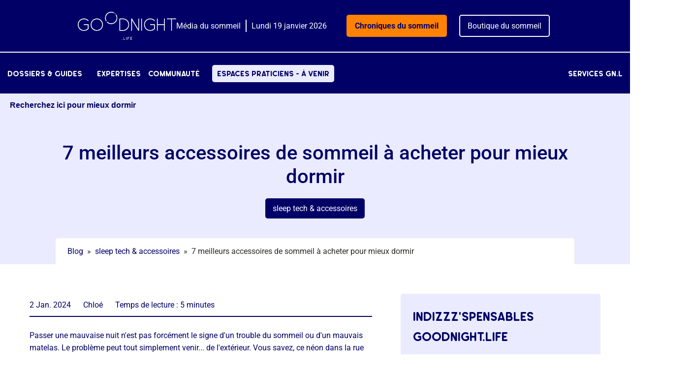

--- FILE ---
content_type: text/html; charset=UTF-8
request_url: https://goodnight.life/accessoires-du-sommeil/quels-accessoires-pour-bien-dormir/
body_size: 50343
content:
<!DOCTYPE html>
<html lang="fr-FR" >
<head><meta charset="UTF-8"><script>if(navigator.userAgent.match(/MSIE|Internet Explorer/i)||navigator.userAgent.match(/Trident\/7\..*?rv:11/i)){var href=document.location.href;if(!href.match(/[?&]nowprocket/)){if(href.indexOf("?")==-1){if(href.indexOf("#")==-1){document.location.href=href+"?nowprocket=1"}else{document.location.href=href.replace("#","?nowprocket=1#")}}else{if(href.indexOf("#")==-1){document.location.href=href+"&nowprocket=1"}else{document.location.href=href.replace("#","&nowprocket=1#")}}}}</script><script>(()=>{class RocketLazyLoadScripts{constructor(){this.v="2.0.4",this.userEvents=["keydown","keyup","mousedown","mouseup","mousemove","mouseover","mouseout","touchmove","touchstart","touchend","touchcancel","wheel","click","dblclick","input"],this.attributeEvents=["onblur","onclick","oncontextmenu","ondblclick","onfocus","onmousedown","onmouseenter","onmouseleave","onmousemove","onmouseout","onmouseover","onmouseup","onmousewheel","onscroll","onsubmit"]}async t(){this.i(),this.o(),/iP(ad|hone)/.test(navigator.userAgent)&&this.h(),this.u(),this.l(this),this.m(),this.k(this),this.p(this),this._(),await Promise.all([this.R(),this.L()]),this.lastBreath=Date.now(),this.S(this),this.P(),this.D(),this.O(),this.M(),await this.C(this.delayedScripts.normal),await this.C(this.delayedScripts.defer),await this.C(this.delayedScripts.async),await this.T(),await this.F(),await this.j(),await this.A(),window.dispatchEvent(new Event("rocket-allScriptsLoaded")),this.everythingLoaded=!0,this.lastTouchEnd&&await new Promise(t=>setTimeout(t,500-Date.now()+this.lastTouchEnd)),this.I(),this.H(),this.U(),this.W()}i(){this.CSPIssue=sessionStorage.getItem("rocketCSPIssue"),document.addEventListener("securitypolicyviolation",t=>{this.CSPIssue||"script-src-elem"!==t.violatedDirective||"data"!==t.blockedURI||(this.CSPIssue=!0,sessionStorage.setItem("rocketCSPIssue",!0))},{isRocket:!0})}o(){window.addEventListener("pageshow",t=>{this.persisted=t.persisted,this.realWindowLoadedFired=!0},{isRocket:!0}),window.addEventListener("pagehide",()=>{this.onFirstUserAction=null},{isRocket:!0})}h(){let t;function e(e){t=e}window.addEventListener("touchstart",e,{isRocket:!0}),window.addEventListener("touchend",function i(o){o.changedTouches[0]&&t.changedTouches[0]&&Math.abs(o.changedTouches[0].pageX-t.changedTouches[0].pageX)<10&&Math.abs(o.changedTouches[0].pageY-t.changedTouches[0].pageY)<10&&o.timeStamp-t.timeStamp<200&&(window.removeEventListener("touchstart",e,{isRocket:!0}),window.removeEventListener("touchend",i,{isRocket:!0}),"INPUT"===o.target.tagName&&"text"===o.target.type||(o.target.dispatchEvent(new TouchEvent("touchend",{target:o.target,bubbles:!0})),o.target.dispatchEvent(new MouseEvent("mouseover",{target:o.target,bubbles:!0})),o.target.dispatchEvent(new PointerEvent("click",{target:o.target,bubbles:!0,cancelable:!0,detail:1,clientX:o.changedTouches[0].clientX,clientY:o.changedTouches[0].clientY})),event.preventDefault()))},{isRocket:!0})}q(t){this.userActionTriggered||("mousemove"!==t.type||this.firstMousemoveIgnored?"keyup"===t.type||"mouseover"===t.type||"mouseout"===t.type||(this.userActionTriggered=!0,this.onFirstUserAction&&this.onFirstUserAction()):this.firstMousemoveIgnored=!0),"click"===t.type&&t.preventDefault(),t.stopPropagation(),t.stopImmediatePropagation(),"touchstart"===this.lastEvent&&"touchend"===t.type&&(this.lastTouchEnd=Date.now()),"click"===t.type&&(this.lastTouchEnd=0),this.lastEvent=t.type,t.composedPath&&t.composedPath()[0].getRootNode()instanceof ShadowRoot&&(t.rocketTarget=t.composedPath()[0]),this.savedUserEvents.push(t)}u(){this.savedUserEvents=[],this.userEventHandler=this.q.bind(this),this.userEvents.forEach(t=>window.addEventListener(t,this.userEventHandler,{passive:!1,isRocket:!0})),document.addEventListener("visibilitychange",this.userEventHandler,{isRocket:!0})}U(){this.userEvents.forEach(t=>window.removeEventListener(t,this.userEventHandler,{passive:!1,isRocket:!0})),document.removeEventListener("visibilitychange",this.userEventHandler,{isRocket:!0}),this.savedUserEvents.forEach(t=>{(t.rocketTarget||t.target).dispatchEvent(new window[t.constructor.name](t.type,t))})}m(){const t="return false",e=Array.from(this.attributeEvents,t=>"data-rocket-"+t),i="["+this.attributeEvents.join("],[")+"]",o="[data-rocket-"+this.attributeEvents.join("],[data-rocket-")+"]",s=(e,i,o)=>{o&&o!==t&&(e.setAttribute("data-rocket-"+i,o),e["rocket"+i]=new Function("event",o),e.setAttribute(i,t))};new MutationObserver(t=>{for(const n of t)"attributes"===n.type&&(n.attributeName.startsWith("data-rocket-")||this.everythingLoaded?n.attributeName.startsWith("data-rocket-")&&this.everythingLoaded&&this.N(n.target,n.attributeName.substring(12)):s(n.target,n.attributeName,n.target.getAttribute(n.attributeName))),"childList"===n.type&&n.addedNodes.forEach(t=>{if(t.nodeType===Node.ELEMENT_NODE)if(this.everythingLoaded)for(const i of[t,...t.querySelectorAll(o)])for(const t of i.getAttributeNames())e.includes(t)&&this.N(i,t.substring(12));else for(const e of[t,...t.querySelectorAll(i)])for(const t of e.getAttributeNames())this.attributeEvents.includes(t)&&s(e,t,e.getAttribute(t))})}).observe(document,{subtree:!0,childList:!0,attributeFilter:[...this.attributeEvents,...e]})}I(){this.attributeEvents.forEach(t=>{document.querySelectorAll("[data-rocket-"+t+"]").forEach(e=>{this.N(e,t)})})}N(t,e){const i=t.getAttribute("data-rocket-"+e);i&&(t.setAttribute(e,i),t.removeAttribute("data-rocket-"+e))}k(t){Object.defineProperty(HTMLElement.prototype,"onclick",{get(){return this.rocketonclick||null},set(e){this.rocketonclick=e,this.setAttribute(t.everythingLoaded?"onclick":"data-rocket-onclick","this.rocketonclick(event)")}})}S(t){function e(e,i){let o=e[i];e[i]=null,Object.defineProperty(e,i,{get:()=>o,set(s){t.everythingLoaded?o=s:e["rocket"+i]=o=s}})}e(document,"onreadystatechange"),e(window,"onload"),e(window,"onpageshow");try{Object.defineProperty(document,"readyState",{get:()=>t.rocketReadyState,set(e){t.rocketReadyState=e},configurable:!0}),document.readyState="loading"}catch(t){console.log("WPRocket DJE readyState conflict, bypassing")}}l(t){this.originalAddEventListener=EventTarget.prototype.addEventListener,this.originalRemoveEventListener=EventTarget.prototype.removeEventListener,this.savedEventListeners=[],EventTarget.prototype.addEventListener=function(e,i,o){o&&o.isRocket||!t.B(e,this)&&!t.userEvents.includes(e)||t.B(e,this)&&!t.userActionTriggered||e.startsWith("rocket-")||t.everythingLoaded?t.originalAddEventListener.call(this,e,i,o):(t.savedEventListeners.push({target:this,remove:!1,type:e,func:i,options:o}),"mouseenter"!==e&&"mouseleave"!==e||t.originalAddEventListener.call(this,e,t.savedUserEvents.push,o))},EventTarget.prototype.removeEventListener=function(e,i,o){o&&o.isRocket||!t.B(e,this)&&!t.userEvents.includes(e)||t.B(e,this)&&!t.userActionTriggered||e.startsWith("rocket-")||t.everythingLoaded?t.originalRemoveEventListener.call(this,e,i,o):t.savedEventListeners.push({target:this,remove:!0,type:e,func:i,options:o})}}J(t,e){this.savedEventListeners=this.savedEventListeners.filter(i=>{let o=i.type,s=i.target||window;return e!==o||t!==s||(this.B(o,s)&&(i.type="rocket-"+o),this.$(i),!1)})}H(){EventTarget.prototype.addEventListener=this.originalAddEventListener,EventTarget.prototype.removeEventListener=this.originalRemoveEventListener,this.savedEventListeners.forEach(t=>this.$(t))}$(t){t.remove?this.originalRemoveEventListener.call(t.target,t.type,t.func,t.options):this.originalAddEventListener.call(t.target,t.type,t.func,t.options)}p(t){let e;function i(e){return t.everythingLoaded?e:e.split(" ").map(t=>"load"===t||t.startsWith("load.")?"rocket-jquery-load":t).join(" ")}function o(o){function s(e){const s=o.fn[e];o.fn[e]=o.fn.init.prototype[e]=function(){return this[0]===window&&t.userActionTriggered&&("string"==typeof arguments[0]||arguments[0]instanceof String?arguments[0]=i(arguments[0]):"object"==typeof arguments[0]&&Object.keys(arguments[0]).forEach(t=>{const e=arguments[0][t];delete arguments[0][t],arguments[0][i(t)]=e})),s.apply(this,arguments),this}}if(o&&o.fn&&!t.allJQueries.includes(o)){const e={DOMContentLoaded:[],"rocket-DOMContentLoaded":[]};for(const t in e)document.addEventListener(t,()=>{e[t].forEach(t=>t())},{isRocket:!0});o.fn.ready=o.fn.init.prototype.ready=function(i){function s(){parseInt(o.fn.jquery)>2?setTimeout(()=>i.bind(document)(o)):i.bind(document)(o)}return"function"==typeof i&&(t.realDomReadyFired?!t.userActionTriggered||t.fauxDomReadyFired?s():e["rocket-DOMContentLoaded"].push(s):e.DOMContentLoaded.push(s)),o([])},s("on"),s("one"),s("off"),t.allJQueries.push(o)}e=o}t.allJQueries=[],o(window.jQuery),Object.defineProperty(window,"jQuery",{get:()=>e,set(t){o(t)}})}P(){const t=new Map;document.write=document.writeln=function(e){const i=document.currentScript,o=document.createRange(),s=i.parentElement;let n=t.get(i);void 0===n&&(n=i.nextSibling,t.set(i,n));const c=document.createDocumentFragment();o.setStart(c,0),c.appendChild(o.createContextualFragment(e)),s.insertBefore(c,n)}}async R(){return new Promise(t=>{this.userActionTriggered?t():this.onFirstUserAction=t})}async L(){return new Promise(t=>{document.addEventListener("DOMContentLoaded",()=>{this.realDomReadyFired=!0,t()},{isRocket:!0})})}async j(){return this.realWindowLoadedFired?Promise.resolve():new Promise(t=>{window.addEventListener("load",t,{isRocket:!0})})}M(){this.pendingScripts=[];this.scriptsMutationObserver=new MutationObserver(t=>{for(const e of t)e.addedNodes.forEach(t=>{"SCRIPT"!==t.tagName||t.noModule||t.isWPRocket||this.pendingScripts.push({script:t,promise:new Promise(e=>{const i=()=>{const i=this.pendingScripts.findIndex(e=>e.script===t);i>=0&&this.pendingScripts.splice(i,1),e()};t.addEventListener("load",i,{isRocket:!0}),t.addEventListener("error",i,{isRocket:!0}),setTimeout(i,1e3)})})})}),this.scriptsMutationObserver.observe(document,{childList:!0,subtree:!0})}async F(){await this.X(),this.pendingScripts.length?(await this.pendingScripts[0].promise,await this.F()):this.scriptsMutationObserver.disconnect()}D(){this.delayedScripts={normal:[],async:[],defer:[]},document.querySelectorAll("script[type$=rocketlazyloadscript]").forEach(t=>{t.hasAttribute("data-rocket-src")?t.hasAttribute("async")&&!1!==t.async?this.delayedScripts.async.push(t):t.hasAttribute("defer")&&!1!==t.defer||"module"===t.getAttribute("data-rocket-type")?this.delayedScripts.defer.push(t):this.delayedScripts.normal.push(t):this.delayedScripts.normal.push(t)})}async _(){await this.L();let t=[];document.querySelectorAll("script[type$=rocketlazyloadscript][data-rocket-src]").forEach(e=>{let i=e.getAttribute("data-rocket-src");if(i&&!i.startsWith("data:")){i.startsWith("//")&&(i=location.protocol+i);try{const o=new URL(i).origin;o!==location.origin&&t.push({src:o,crossOrigin:e.crossOrigin||"module"===e.getAttribute("data-rocket-type")})}catch(t){}}}),t=[...new Map(t.map(t=>[JSON.stringify(t),t])).values()],this.Y(t,"preconnect")}async G(t){if(await this.K(),!0!==t.noModule||!("noModule"in HTMLScriptElement.prototype))return new Promise(e=>{let i;function o(){(i||t).setAttribute("data-rocket-status","executed"),e()}try{if(navigator.userAgent.includes("Firefox/")||""===navigator.vendor||this.CSPIssue)i=document.createElement("script"),[...t.attributes].forEach(t=>{let e=t.nodeName;"type"!==e&&("data-rocket-type"===e&&(e="type"),"data-rocket-src"===e&&(e="src"),i.setAttribute(e,t.nodeValue))}),t.text&&(i.text=t.text),t.nonce&&(i.nonce=t.nonce),i.hasAttribute("src")?(i.addEventListener("load",o,{isRocket:!0}),i.addEventListener("error",()=>{i.setAttribute("data-rocket-status","failed-network"),e()},{isRocket:!0}),setTimeout(()=>{i.isConnected||e()},1)):(i.text=t.text,o()),i.isWPRocket=!0,t.parentNode.replaceChild(i,t);else{const i=t.getAttribute("data-rocket-type"),s=t.getAttribute("data-rocket-src");i?(t.type=i,t.removeAttribute("data-rocket-type")):t.removeAttribute("type"),t.addEventListener("load",o,{isRocket:!0}),t.addEventListener("error",i=>{this.CSPIssue&&i.target.src.startsWith("data:")?(console.log("WPRocket: CSP fallback activated"),t.removeAttribute("src"),this.G(t).then(e)):(t.setAttribute("data-rocket-status","failed-network"),e())},{isRocket:!0}),s?(t.fetchPriority="high",t.removeAttribute("data-rocket-src"),t.src=s):t.src="data:text/javascript;base64,"+window.btoa(unescape(encodeURIComponent(t.text)))}}catch(i){t.setAttribute("data-rocket-status","failed-transform"),e()}});t.setAttribute("data-rocket-status","skipped")}async C(t){const e=t.shift();return e?(e.isConnected&&await this.G(e),this.C(t)):Promise.resolve()}O(){this.Y([...this.delayedScripts.normal,...this.delayedScripts.defer,...this.delayedScripts.async],"preload")}Y(t,e){this.trash=this.trash||[];let i=!0;var o=document.createDocumentFragment();t.forEach(t=>{const s=t.getAttribute&&t.getAttribute("data-rocket-src")||t.src;if(s&&!s.startsWith("data:")){const n=document.createElement("link");n.href=s,n.rel=e,"preconnect"!==e&&(n.as="script",n.fetchPriority=i?"high":"low"),t.getAttribute&&"module"===t.getAttribute("data-rocket-type")&&(n.crossOrigin=!0),t.crossOrigin&&(n.crossOrigin=t.crossOrigin),t.integrity&&(n.integrity=t.integrity),t.nonce&&(n.nonce=t.nonce),o.appendChild(n),this.trash.push(n),i=!1}}),document.head.appendChild(o)}W(){this.trash.forEach(t=>t.remove())}async T(){try{document.readyState="interactive"}catch(t){}this.fauxDomReadyFired=!0;try{await this.K(),this.J(document,"readystatechange"),document.dispatchEvent(new Event("rocket-readystatechange")),await this.K(),document.rocketonreadystatechange&&document.rocketonreadystatechange(),await this.K(),this.J(document,"DOMContentLoaded"),document.dispatchEvent(new Event("rocket-DOMContentLoaded")),await this.K(),this.J(window,"DOMContentLoaded"),window.dispatchEvent(new Event("rocket-DOMContentLoaded"))}catch(t){console.error(t)}}async A(){try{document.readyState="complete"}catch(t){}try{await this.K(),this.J(document,"readystatechange"),document.dispatchEvent(new Event("rocket-readystatechange")),await this.K(),document.rocketonreadystatechange&&document.rocketonreadystatechange(),await this.K(),this.J(window,"load"),window.dispatchEvent(new Event("rocket-load")),await this.K(),window.rocketonload&&window.rocketonload(),await this.K(),this.allJQueries.forEach(t=>t(window).trigger("rocket-jquery-load")),await this.K(),this.J(window,"pageshow");const t=new Event("rocket-pageshow");t.persisted=this.persisted,window.dispatchEvent(t),await this.K(),window.rocketonpageshow&&window.rocketonpageshow({persisted:this.persisted})}catch(t){console.error(t)}}async K(){Date.now()-this.lastBreath>45&&(await this.X(),this.lastBreath=Date.now())}async X(){return document.hidden?new Promise(t=>setTimeout(t)):new Promise(t=>requestAnimationFrame(t))}B(t,e){return e===document&&"readystatechange"===t||(e===document&&"DOMContentLoaded"===t||(e===window&&"DOMContentLoaded"===t||(e===window&&"load"===t||e===window&&"pageshow"===t)))}static run(){(new RocketLazyLoadScripts).t()}}RocketLazyLoadScripts.run()})();</script>

<meta name="viewport" content="width=device-width, initial-scale=1.0">
<!-- WP_HEAD() START -->
		<script type="rocketlazyloadscript" data-rocket-type="text/javascript">
			window.flatStyles = window.flatStyles || ''

			window.lightspeedOptimizeStylesheet = function () {
				const currentStylesheet = document.querySelector( '.tcb-lightspeed-style:not([data-ls-optimized])' )

				if ( currentStylesheet ) {
					try {
						if ( currentStylesheet.sheet && currentStylesheet.sheet.cssRules ) {
							if ( window.flatStyles ) {
								if ( this.optimizing ) {
									setTimeout( window.lightspeedOptimizeStylesheet.bind( this ), 24 )
								} else {
									this.optimizing = true;

									let rulesIndex = 0;

									while ( rulesIndex < currentStylesheet.sheet.cssRules.length ) {
										const rule = currentStylesheet.sheet.cssRules[ rulesIndex ]
										/* remove rules that already exist in the page */
										if ( rule.type === CSSRule.STYLE_RULE && window.flatStyles.includes( `${rule.selectorText}{` ) ) {
											currentStylesheet.sheet.deleteRule( rulesIndex )
										} else {
											rulesIndex ++
										}
									}
									/* optimize, mark it such, move to the next file, append the styles we have until now */
									currentStylesheet.setAttribute( 'data-ls-optimized', '1' )

									window.flatStyles += currentStylesheet.innerHTML

									this.optimizing = false
								}
							} else {
								window.flatStyles = currentStylesheet.innerHTML
								currentStylesheet.setAttribute( 'data-ls-optimized', '1' )
							}
						}
					} catch ( error ) {
						console.warn( error )
					}

					if ( currentStylesheet.parentElement.tagName !== 'HEAD' ) {
						/* always make sure that those styles end up in the head */
						const stylesheetID = currentStylesheet.id;
						/**
						 * make sure that there is only one copy of the css
						 * e.g display CSS
						 */
						if ( ( ! stylesheetID || ( stylesheetID && ! document.querySelector( `head #${stylesheetID}` ) ) ) ) {
							document.head.prepend( currentStylesheet )
						} else {
							currentStylesheet.remove();
						}
					}
				}
			}

			window.lightspeedOptimizeFlat = function ( styleSheetElement ) {
				if ( document.querySelectorAll( 'link[href*="thrive_flat.css"]' ).length > 1 ) {
					/* disable this flat if we already have one */
					styleSheetElement.setAttribute( 'disabled', true )
				} else {
					/* if this is the first one, make sure he's in head */
					if ( styleSheetElement.parentElement.tagName !== 'HEAD' ) {
						document.head.append( styleSheetElement )
					}
				}
			}
		</script>
		<meta name='robots' content='index, follow, max-image-preview:large, max-snippet:-1, max-video-preview:-1' />

	<!-- This site is optimized with the Yoast SEO plugin v26.7 - https://yoast.com/wordpress/plugins/seo/ -->
	<title>7 meilleurs accessoires pour mieux dormir - Prix &amp; avis</title>
<style id="wpr-usedcss">img:is([sizes=auto i],[sizes^="auto," i]){contain-intrinsic-size:3000px 1500px}@font-face{font-family:KFOlCnqEu92Fr1MmEU9vBh05IsDqlA;font-weight:400;font-style:normal;src:url("https://goodnight.life/wp-content/uploads/fonts/KFOlCnqEu92Fr1MmEU9vBh05IsDqlA.woff2") format("woff2");font-display:swap}@font-face{font-family:KFOlCnqEu92Fr1MmWUlvBh05IsDqlA;font-weight:400;font-style:normal;src:url("https://goodnight.life/wp-content/uploads/fonts/KFOlCnqEu92Fr1MmWUlvBh05IsDqlA.woff2") format("woff2");font-display:swap}@font-face{font-family:KFOmCnqEu92Fr1Me4GZLCzYlKw;font-weight:400;font-style:normal;src:url("https://goodnight.life/wp-content/uploads/fonts/KFOmCnqEu92Fr1Me4GZLCzYlKw.woff2") format("woff2");font-display:swap}@font-face{font-family:LeoRoundedPro;font-weight:500;font-style:normal;src:url("https://goodnight.life/wp-content/uploads/fonts/LeoRoundedProMedium.eot");src:url("https://goodnight.life/wp-content/uploads/fonts/LeoRoundedProMedium.eot?#iefix") format("embedded-opentype"),url("https://goodnight.life/wp-content/uploads/fonts/LeoRoundedProMedium.woff2") format("woff2"),url("https://goodnight.life/wp-content/uploads/fonts/LeoRoundedProMedium.woff") format("woff"),url("https://goodnight.life/wp-content/uploads/fonts/LeoRoundedProMedium.ttf") format("truetype");font-display:swap}@font-face{font-family:LeoRoundedPro;font-weight:600;font-style:normal;src:url("https://goodnight.life/wp-content/uploads/fonts/LeoRoundedProSemibold.eot");src:url("https://goodnight.life/wp-content/uploads/fonts/LeoRoundedProSemibold.eot?#iefix") format("embedded-opentype"),url("https://goodnight.life/wp-content/uploads/fonts/LeoRoundedProSemibold.woff2") format("woff2"),url("https://goodnight.life/wp-content/uploads/fonts/LeoRoundedProSemibold.woff") format("woff"),url("https://goodnight.life/wp-content/uploads/fonts/LeoRoundedProSemibold.ttf") format("truetype");font-display:swap}@font-face{font-family:LeoRoundedPro;font-weight:700;font-style:normal;src:url("https://goodnight.life/wp-content/uploads/fonts/LeoRoundedProBold.eot");src:url("https://goodnight.life/wp-content/uploads/fonts/LeoRoundedProBold.eot?#iefix") format("embedded-opentype"),url("https://goodnight.life/wp-content/uploads/fonts/LeoRoundedProBold.woff2") format("woff2"),url("https://goodnight.life/wp-content/uploads/fonts/LeoRoundedProBold.woff") format("woff"),url("https://goodnight.life/wp-content/uploads/fonts/LeoRoundedProBold.ttf") format("truetype");font-display:swap}body .thrv_wrapper.thrv-leads-slide-in{margin:0}#tve_editor:after{content:"";display:block;clear:both;visibility:hidden;line-height:0;height:0}.tl-style .tve_p_lb_content{overflow:visible}body .tve_p_lb_content #tve_editor .tve_p_lb_control{padding:15px 0 40px}.tve-leads-ribbon{left:0;min-height:20px;position:fixed;right:0;top:0;z-index:-1}.tve-leads-ribbon #tve_editor{padding:0}.tve-leads-ribbon.tve-leads-triggered{z-index:999991}.tve-leads-ribbon .thrv-ribbon{background-color:#c6efcd;box-shadow:0 1px 1px rgba(0,0,0,.3);padding:10px 0;margin:0}.tve-leads-ribbon .tve-ribbon-close{position:absolute;top:50%;right:2%;transform:translateY(-50%);font-size:30px;line-height:23px;color:#fff;border:1px solid;display:block;text-align:center;text-decoration:none;border-radius:22px;width:30px;height:30px;z-index:100}.tve-leads-slide-in .thrv-leads-slide-in{padding:20px;background-color:#dedede;max-width:800px;position:relative;z-index:999}.tve-leads-slide-in .tve-leads-close{position:absolute;top:-20px;right:-20px;display:block;width:20px;height:20px;line-height:18px;text-align:center;border:1px solid;background:#000;color:#fff;text-decoration:none;font-size:12px;transition:.1s;border-radius:22px;z-index:1}.tve-leads-slide-in .tve-leads-close:hover{transform:scale(1.1)}.tve-leads-widget{position:relative;z-index:0}.tve-leads-screen-filler{position:fixed;top:0;left:0;bottom:0;right:0;z-index:999999}@media only screen and (max-width:940px){body .tve-leads-slide-in{margin:auto 0;top:0;bottom:0}}.tve_content_lock.tve_lead_lock.tve_lock_blur{margin-bottom:20px;position:relative;padding:50px 0}.tve_content_lock.tve_lead_lock.tve_lock_blur .tve_lead_lock_shortcode{z-index:1;position:relative}.tve_lead_locked_overlay{display:block;height:100%;position:absolute;width:100%}.tve-l-open .tve_p_lb_content.tve-leads-triggered{transform:scale(1);transition:none}.tve-tl-anim{transition:all .3s ease-out;opacity:0}.tve-tl-anim.tve-leads-triggered{opacity:1;transition:all .3s ease-out}.tve-leads-widget.tve-tl-anim{transition:all .3s ease-out;opacity:0;height:0}.tve-leads-widget.tve-tl-anim.tve-leads-triggered{opacity:1;height:auto;transition:all .3s ease-out}@-webkit-keyframes tl-slip-top{50%{-webkit-transform:rotateX(5deg);-webkit-animation-timing-function:ease-out}}@-moz-keyframes tl-slip-top{50%{-moz-transform:rotateX(5deg);-moz-animation-timing-function:ease-out}}@keyframes tl-slip-top{50%{transform:rotateX(5deg);animation-timing-function:ease-out}}html.tve-sl-open{min-height:100%}html.tve-sl-open.stl-anim-slip_from_top{-webkit-perspective:900px;-moz-perspective:900px;perspective:900px;background:#000;margin-top:0!important}html.tve-sl-open.stl-anim-slip_from_top body{animation:.5s ease-in forwards tl-slip-top;transform-origin:50% 100%;transform-style:preserve-3d}html.tve-l-open{min-height:100%}body.tve-o-hidden.tve-hide-overflow.tve-l-open,html.tve-o-hidden.tve-hide-overflow.tve-l-open{overflow:hidden;height:auto!important}body.tve-so-hidden.tve-sl-open.tve-s-hide-overflow,html.tve-so-hidden.tve-sl-open.tve-s-hide-overflow{overflow:hidden;height:auto!important}@supports(-webkit-overflow-scrolling:touch){.tve-leads-screen-filler{position:absolute}body.tve-so-hidden.tve-sl-open.tve-s-hide-overflow,html.tve-so-hidden.tve-sl-open.tve-s-hide-overflow{height:0!important}}.tve-leads-two-step-trigger{cursor:pointer}.tve-leads-ribbon{top:0}.tve-leads-slide-in{position:fixed}.tve-leads-slide-in.tve-lb{box-sizing:border-box;padding:10px;width:100%;margin:auto 0;top:0;bottom:0}.tve-leads-slide-in.tve-lb .thrv-leads-slide-in{float:none;margin:0 auto}.tve-leads-slide-in.tve-lb.tve-tl-anim{transition:all .5s ease-in-out;transform:scale(.3)}.tve-leads-slide-in.tve-lb.tve-tl-anim.tve-leads-triggered{transition:all .5s ease-in-out;transform:scale(1)}.tve-leads-slide-in.tve-leads-triggered{z-index:999992}.tve-leads-slide-in{pointer-events:none}.tve-leads-slide-in .thrv-leads-slide-in{pointer-events:all}@media(max-width:782px){body .tve-leads-slide-in.tve-tl-anim{transition:all .5s ease-in-out;transform:scale(.3)}body .tve-leads-slide-in.tve-tl-anim.tve-leads-triggered{transition:all .5s ease-in-out;transform:scale(1)}.tve-leads-slide-in{box-sizing:border-box;padding:10px;width:100%}.tve-leads-slide-in .thrv-leads-slide-in{float:none;margin:0 auto}}.tve-leads-in-content.tve-leads-triggered,.tve-leads-post-footer.tve-leads-triggered,.tve-leads-shortcode.tve-leads-triggered{max-height:none;opacity:1;transition:all .5s ease-in-out}.tve-leads-screen-filler.tve_lb_closing .tve_p_lb_overlay{opacity:0!important;transition:opacity .3s ease-out!important}.tve-tl-gr-anim{transition:margin-top .6s linear}.thrv-greedy-ribbon.thrv_wrapper{box-sizing:border-box;padding-bottom:100px;min-height:100vh;margin:0}#tve-lg-error-container{filter:blur(0px)}.tl-preload-form{min-height:var(--tl-form-height-d);position:relative;display:block;background:rgba(153,162,165,.1);overflow:hidden}@keyframes shimmer{100%{transform:translateX(100%)}}.tl-preload-form::after{position:absolute;top:0;right:0;bottom:0;left:0;transform:translateX(-100%);background-image:linear-gradient(90deg,rgba(255,255,255,0) 0,rgba(255,255,255,.2) 20%,rgba(255,255,255,.5) 60%,rgba(255,255,255,0));animation:2s infinite shimmer;content:""}.tl-preload-form .tl-preload-form,.tl-preload-form :not(span){display:none}@media(max-width:1023px){.tl-preload-form{min-height:var(--tl-form-height-t)}}@media(max-width:767px){.tl-preload-form{min-height:var(--tl-form-height-m)}}:root{--wp-admin-theme-color:#007cba;--wp-admin-theme-color--rgb:0,124,186;--wp-admin-theme-color-darker-10:#006ba1;--wp-admin-theme-color-darker-10--rgb:0,107,161;--wp-admin-theme-color-darker-20:#005a87;--wp-admin-theme-color-darker-20--rgb:0,90,135;--wp-admin-border-width-focus:2px;--wp-block-synced-color:#7a00df;--wp-block-synced-color--rgb:122,0,223;--wp-bound-block-color:var(--wp-block-synced-color)}@media (min-resolution:192dpi){:root{--wp-admin-border-width-focus:1.5px}}:root{--wp--preset--font-size--normal:16px;--wp--preset--font-size--huge:42px}html :where(.has-border-color){border-style:solid}html :where([style*=border-top-color]){border-top-style:solid}html :where([style*=border-right-color]){border-right-style:solid}html :where([style*=border-bottom-color]){border-bottom-style:solid}html :where([style*=border-left-color]){border-left-style:solid}html :where([style*=border-width]){border-style:solid}html :where([style*=border-top-width]){border-top-style:solid}html :where([style*=border-right-width]){border-right-style:solid}html :where([style*=border-bottom-width]){border-bottom-style:solid}html :where([style*=border-left-width]){border-left-style:solid}html :where(img[class*=wp-image-]){height:auto;max-width:100%}:where(figure){margin:0 0 1em}html :where(.is-position-sticky){--wp-admin--admin-bar--position-offset:var(--wp-admin--admin-bar--height,0px)}@media screen and (max-width:600px){html :where(.is-position-sticky){--wp-admin--admin-bar--position-offset:0px}}:root{--wp--preset--aspect-ratio--square:1;--wp--preset--aspect-ratio--4-3:4/3;--wp--preset--aspect-ratio--3-4:3/4;--wp--preset--aspect-ratio--3-2:3/2;--wp--preset--aspect-ratio--2-3:2/3;--wp--preset--aspect-ratio--16-9:16/9;--wp--preset--aspect-ratio--9-16:9/16;--wp--preset--color--black:#000000;--wp--preset--color--cyan-bluish-gray:#abb8c3;--wp--preset--color--white:#ffffff;--wp--preset--color--pale-pink:#f78da7;--wp--preset--color--vivid-red:#cf2e2e;--wp--preset--color--luminous-vivid-orange:#ff6900;--wp--preset--color--luminous-vivid-amber:#fcb900;--wp--preset--color--light-green-cyan:#7bdcb5;--wp--preset--color--vivid-green-cyan:#00d084;--wp--preset--color--pale-cyan-blue:#8ed1fc;--wp--preset--color--vivid-cyan-blue:#0693e3;--wp--preset--color--vivid-purple:#9b51e0;--wp--preset--color--base:#ffffff;--wp--preset--color--contrast:#000000;--wp--preset--color--primary:#9DFF20;--wp--preset--color--secondary:#345C00;--wp--preset--color--tertiary:#F6F6F6;--wp--preset--gradient--vivid-cyan-blue-to-vivid-purple:linear-gradient(135deg,rgba(6, 147, 227, 1) 0%,rgb(155, 81, 224) 100%);--wp--preset--gradient--light-green-cyan-to-vivid-green-cyan:linear-gradient(135deg,rgb(122, 220, 180) 0%,rgb(0, 208, 130) 100%);--wp--preset--gradient--luminous-vivid-amber-to-luminous-vivid-orange:linear-gradient(135deg,rgba(252, 185, 0, 1) 0%,rgba(255, 105, 0, 1) 100%);--wp--preset--gradient--luminous-vivid-orange-to-vivid-red:linear-gradient(135deg,rgba(255, 105, 0, 1) 0%,rgb(207, 46, 46) 100%);--wp--preset--gradient--very-light-gray-to-cyan-bluish-gray:linear-gradient(135deg,rgb(238, 238, 238) 0%,rgb(169, 184, 195) 100%);--wp--preset--gradient--cool-to-warm-spectrum:linear-gradient(135deg,rgb(74, 234, 220) 0%,rgb(151, 120, 209) 20%,rgb(207, 42, 186) 40%,rgb(238, 44, 130) 60%,rgb(251, 105, 98) 80%,rgb(254, 248, 76) 100%);--wp--preset--gradient--blush-light-purple:linear-gradient(135deg,rgb(255, 206, 236) 0%,rgb(152, 150, 240) 100%);--wp--preset--gradient--blush-bordeaux:linear-gradient(135deg,rgb(254, 205, 165) 0%,rgb(254, 45, 45) 50%,rgb(107, 0, 62) 100%);--wp--preset--gradient--luminous-dusk:linear-gradient(135deg,rgb(255, 203, 112) 0%,rgb(199, 81, 192) 50%,rgb(65, 88, 208) 100%);--wp--preset--gradient--pale-ocean:linear-gradient(135deg,rgb(255, 245, 203) 0%,rgb(182, 227, 212) 50%,rgb(51, 167, 181) 100%);--wp--preset--gradient--electric-grass:linear-gradient(135deg,rgb(202, 248, 128) 0%,rgb(113, 206, 126) 100%);--wp--preset--gradient--midnight:linear-gradient(135deg,rgb(2, 3, 129) 0%,rgb(40, 116, 252) 100%);--wp--preset--font-size--small:clamp(0.875rem, 0.875rem + ((1vw - 0.2rem) * 0.227), 1rem);--wp--preset--font-size--medium:clamp(1rem, 1rem + ((1vw - 0.2rem) * 0.227), 1.125rem);--wp--preset--font-size--large:clamp(1.75rem, 1.75rem + ((1vw - 0.2rem) * 0.227), 1.875rem);--wp--preset--font-size--x-large:2.25rem;--wp--preset--font-size--xx-large:clamp(6.1rem, 6.1rem + ((1vw - 0.2rem) * 7.091), 10rem);--wp--preset--font-family--dm-sans:"DM Sans",sans-serif;--wp--preset--font-family--ibm-plex-mono:'IBM Plex Mono',monospace;--wp--preset--font-family--inter:"Inter",sans-serif;--wp--preset--font-family--system-font:-apple-system,BlinkMacSystemFont,"Segoe UI",Roboto,Oxygen-Sans,Ubuntu,Cantarell,"Helvetica Neue",sans-serif;--wp--preset--font-family--source-serif-pro:"Source Serif Pro",serif;--wp--preset--font-family--roboto:Roboto,sans-serif;--wp--preset--font-family--leo-rounded-pro:Leo Rounded Pro;--wp--preset--spacing--20:0.44rem;--wp--preset--spacing--30:clamp(1.5rem, 5vw, 2rem);--wp--preset--spacing--40:clamp(1.8rem, 1.8rem + ((1vw - 0.48rem) * 2.885), 3rem);--wp--preset--spacing--50:clamp(2.5rem, 8vw, 4.5rem);--wp--preset--spacing--60:clamp(3.75rem, 10vw, 7rem);--wp--preset--spacing--70:clamp(5rem, 5.25rem + ((1vw - 0.48rem) * 9.096), 8rem);--wp--preset--spacing--80:clamp(7rem, 14vw, 11rem);--wp--preset--shadow--natural:6px 6px 9px rgba(0, 0, 0, .2);--wp--preset--shadow--deep:12px 12px 50px rgba(0, 0, 0, .4);--wp--preset--shadow--sharp:6px 6px 0px rgba(0, 0, 0, .2);--wp--preset--shadow--outlined:6px 6px 0px -3px rgba(255, 255, 255, 1),6px 6px rgba(0, 0, 0, 1);--wp--preset--shadow--crisp:6px 6px 0px rgba(0, 0, 0, 1)}:root{--wp--style--global--content-size:650px;--wp--style--global--wide-size:1200px}:where(body){margin:0}:where(.wp-site-blocks)>*{margin-block-start:1.5rem;margin-block-end:0}:where(.wp-site-blocks)>:first-child{margin-block-start:0}:where(.wp-site-blocks)>:last-child{margin-block-end:0}:root{--wp--style--block-gap:1.5rem}:root :where(.is-layout-flow)>:first-child{margin-block-start:0}:root :where(.is-layout-flow)>:last-child{margin-block-end:0}:root :where(.is-layout-flow)>*{margin-block-start:1.5rem;margin-block-end:0}:root :where(.is-layout-constrained)>:first-child{margin-block-start:0}:root :where(.is-layout-constrained)>:last-child{margin-block-end:0}:root :where(.is-layout-constrained)>*{margin-block-start:1.5rem;margin-block-end:0}:root :where(.is-layout-flex){gap:1.5rem}:root :where(.is-layout-grid){gap:1.5rem}body{background-color:var(--wp--preset--color--base);color:var(--wp--preset--color--contrast);font-family:var(--wp--preset--font-family--system-font);font-size:var(--wp--preset--font-size--medium);line-height:1.6;--wp--style--root--padding-top:var(--wp--preset--spacing--40);--wp--style--root--padding-right:var(--wp--preset--spacing--30);--wp--style--root--padding-bottom:var(--wp--preset--spacing--40);--wp--style--root--padding-left:var(--wp--preset--spacing--30)}a:where(:not(.wp-element-button)){color:var(--wp--preset--color--contrast);text-decoration:underline}:root :where(a:where(:not(.wp-element-button)):hover){text-decoration:none}:root :where(a:where(:not(.wp-element-button)):focus){text-decoration:underline dashed}:root :where(a:where(:not(.wp-element-button)):active){color:var(--wp--preset--color--secondary);text-decoration:none}h1,h2,h3{font-weight:400;line-height:1.4}h1{font-size:clamp(2.032rem, 2.032rem + ((1vw - .2rem) * 2.896), 3.625rem);line-height:1.2}h2{font-size:clamp(2.625rem, calc(2.625rem + ((1vw - .48rem) * 8.4135)), 3.25rem);line-height:1.2}h3{font-size:var(--wp--preset--font-size--x-large)}:root :where(.wp-element-button,.wp-block-button__link){background-color:var(--wp--preset--color--primary);border-radius:0;border-width:0;color:var(--wp--preset--color--contrast);font-family:inherit;font-size:inherit;line-height:inherit;padding:calc(.667em + 2px) calc(1.333em + 2px);text-decoration:none}:root :where(.wp-element-button:visited,.wp-block-button__link:visited){color:var(--wp--preset--color--contrast)}:root :where(.wp-element-button:hover,.wp-block-button__link:hover){background-color:var(--wp--preset--color--contrast);color:var(--wp--preset--color--base)}:root :where(.wp-element-button:focus,.wp-block-button__link:focus){background-color:var(--wp--preset--color--contrast);color:var(--wp--preset--color--base)}:root :where(.wp-element-button:active,.wp-block-button__link:active){background-color:var(--wp--preset--color--secondary);color:var(--wp--preset--color--base)}.oxy-stock-content-styles img{height:auto}#ez-toc-container a{font-weight:400!important}#ez-toc-container a:hover{text-decoration:none!important;font-weight:500!important}.ez-toc-title-container{margin-bottom:20px}.atomic-simple-article-content a{color:#0404ff;text-decoration:underline}blockquote{color:#006;background:rgba(4,4,255,.08);border-radius:5px;margin:20px 0;padding:1px 25px;width:100%}.resume{color:#333;background:rgba(253,233,232,.5);border-radius:5px;margin:20px 0;padding:1px 15px;width:100%}.atomic-simple-article-content h2{margin-top:30px}.atomic-simple-article-content h3{margin-top:15px}.atomic-simple-article-content table tr:first-child{text-align:center}.atomic-simple-article-content table td{padding:10px;border:1px solid #006}.atomic-simple-article-content table tr:nth-child(2n){background-color:rgba(4,4,255,.04)}.atomic-simple-article-content table tr:nth-child(odd){background-color:#fff}.atomic-simple-article-content table{border-collapse:collapse;margin:30px 0;min-width:800px}.montableau{overflow-x:auto;max-width:750px;margin:auto}.sp-easy-accordion .sp-ea-single .ea-header a{margin-top:25px}p>iframe{min-width:100%;max-width:100%}@font-face{font-display:swap;font-family:eap-fontello;src:url(https://goodnight.life/wp-content/plugins/easy-accordion-free/admin/font/fontello.eot?55640992);src:url(https://goodnight.life/wp-content/plugins/easy-accordion-free/admin/font/fontello.eot?55640992#iefix) format('embedded-opentype'),url(https://goodnight.life/wp-content/plugins/easy-accordion-free/admin/font/fontello.woff2?55640992) format('woff2'),url(https://goodnight.life/wp-content/plugins/easy-accordion-free/admin/font/fontello.woff?55640992) format('woff'),url(https://goodnight.life/wp-content/plugins/easy-accordion-free/admin/font/fontello.ttf?55640992) format('truetype'),url(https://goodnight.life/wp-content/plugins/easy-accordion-free/admin/font/fontello.svg?55640992#fontello) format('svg');font-weight:400;font-style:normal}[class*=" eap-icon-"]:before,[class^=eap-icon-]:before{font-family:eap-fontello;font-style:normal;font-weight:400;speak:never;display:inline-block;text-decoration:inherit;width:1em;margin-right:.2em;text-align:center;font-variant:normal;text-transform:none;line-height:1em;margin-left:.2em;-webkit-font-smoothing:antialiased;-moz-osx-font-smoothing:grayscale}.eap-icon-ea-expand-plus:before{content:'\f067'}.eap-icon-ea-expand-minus:before{content:'\f068'}.sp-easy-accordion *{box-sizing:border-box}.sp-easy-accordion p:empty{display:none}.sp-easy-accordion a,.sp-easy-accordion a:focus{box-shadow:none;outline:0}.sp-easy-accordion .ea-header:before{content:none}.sp-easy-accordion .ea-header{margin-top:0}.sp-easy-accordion .sp-ea-single .ea-header{margin-bottom:0}.sp-easy-accordion .sp-ea-single .ea-header a{display:block;text-decoration:none;cursor:pointer;font-weight:600;color:#444;font-size:20px;line-height:28px;box-shadow:none}.sp-easy-accordion .ea-card{border:none;border-radius:0}.sp-easy-accordion .sp-ea-single .ea-header a .ea-expand-icon{color:#444;margin-right:10px;text-align:center;line-height:inherit;font-size:20px}.sp-easy-accordion .sp-ea-single{background:#efefef;margin-bottom:10px;border-radius:3px}.sp-easy-accordion .sp-ea-single .ea-body{padding:15px;background:#fff;border-top:none}.ea-body p:empty{display:none}.sp-easy-accordion .sp-ea-single .ea-body p:last-of-type{padding-bottom:0;margin-bottom:0}.sp-easy-accordion>.sp-ea-single>.sp-collapse>.ea-body p:first-of-type{padding-top:0;margin-top:0}.sp-ea-one.sp-easy-accordion .sp-ea-single .ea-body{padding:15px;overflow:hidden}.sp-ea-one.sp-easy-accordion .sp-ea-single .ea-header a{padding:15px;color:#444}.sp-ea-one.sp-easy-accordion .sp-ea-single .ea-header a .ea-expand-icon{color:#444;font-size:20px}.spcollapse:not(.show){display:none}.spcollapsing{position:relative;height:0;overflow:hidden;transition-property:height;transition-duration:.5s;transition-timing-function:linear}.wp-easy-accordion-iframe-container{position:relative;overflow:hidden;width:100%;padding-top:56.25%}.wp-ea-iframe{position:absolute;top:0;left:0;bottom:0;right:0;width:100%!important;height:100%!important}.sp-easy-accordion video{max-width:100%}.sp-easy-accordion>.sp-ea-single>.sp-collapse>.ea-body p{margin-bottom:12px}#sp-ea-11124 .spcollapsing{height:0;overflow:hidden;transition-property:height;transition-duration:.3s}#sp-ea-11124{position:relative}#sp-ea-11124 .ea-card{opacity:0}#sp-ea-11124.sp-easy-accordion>.sp-ea-single{margin-bottom:-10px;border:0 transparent}#sp-ea-11124.sp-easy-accordion>.sp-ea-single>.ea-header a{color:#006}#sp-ea-11124.sp-easy-accordion>.sp-ea-single>.sp-collapse>.ea-body{background:#fff;color:#2b2c28}#sp-ea-11124.sp-easy-accordion>.sp-ea-single{background:#eaebff}#sp-ea-11124.sp-easy-accordion>.sp-ea-single>.ea-header a .ea-expand-icon{float:right;color:#006;font-size:16px}#sp-ea-11124.sp-easy-accordion>.sp-ea-single>.ea-header a .ea-expand-icon{margin-right:0}button,input{overflow:visible}progress,video{display:inline-block}progress{vertical-align:baseline}[type=checkbox],[type=radio],legend{box-sizing:border-box;padding:0}html{line-height:1.15;-ms-text-size-adjust:100%;-webkit-text-size-adjust:100%}body,h1,h2,h3{margin:0}header,menu,nav,section{display:block}code{font-family:monospace,monospace;font-size:1em}a{background-color:transparent;-webkit-text-decoration-skip:objects}b,strong{font-weight:bolder}img{border-style:none}svg:not(:root){overflow:hidden}button,input,optgroup,select,textarea{font-size:100%;line-height:1.15;margin:0}button,select{text-transform:none}[type=submit],button,html [type=button]{-webkit-appearance:button}[type=button]::-moz-focus-inner,[type=submit]::-moz-focus-inner,button::-moz-focus-inner{border-style:none;padding:0}[type=button]:-moz-focusring,[type=submit]:-moz-focusring,button:-moz-focusring{outline:ButtonText dotted 1px}fieldset{padding:.35em .75em .625em}legend{color:inherit;display:table;max-width:100%;white-space:normal}textarea{overflow:auto}[type=number]::-webkit-inner-spin-button,[type=number]::-webkit-outer-spin-button{height:auto}[type=search]{-webkit-appearance:textfield;outline-offset:-2px}[type=search]::-webkit-search-cancel-button,[type=search]::-webkit-search-decoration{-webkit-appearance:none}::-webkit-file-upload-button{-webkit-appearance:button;font:inherit}[hidden],template{display:none}html{box-sizing:border-box}body{font-size:16px;color:#404040}*,::after,::before{box-sizing:inherit}.ct-section-inner-wrap{margin-left:auto;margin-right:auto;height:100%;min-height:inherit}div.ct-fancy-icon{display:inline-flex;border-radius:50%}.ct-fancy-icon>svg{fill:currentColor}.oxy-stock-content-styles img{max-width:100%}.oxy-rich-text p:first-child{margin-block-start:0}.oxy-rich-text p:last-child{margin-block-end:0}.spoiler-head{padding:10px;cursor:pointer}.folded:before{content:"+";margin-right:5px}.unfolded:before{content:"–";margin-right:5px}.spoiler-body{padding:10px}#ez-toc-container{background:#f9f9f9;border:1px solid #aaa;border-radius:4px;-webkit-box-shadow:0 1px 1px rgba(0,0,0,.05);box-shadow:0 1px 1px rgba(0,0,0,.05);display:table;margin-bottom:1em;padding:10px 20px 10px 10px;position:relative;width:auto}div.ez-toc-widget-container{padding:0;position:relative}div.ez-toc-widget-container ul{display:block}div.ez-toc-widget-container li{border:none;padding:0}div.ez-toc-widget-container ul.ez-toc-list{padding:10px}#ez-toc-container ul ul{margin-left:1.5em}#ez-toc-container li,#ez-toc-container ul{padding:0}#ez-toc-container li,#ez-toc-container ul,#ez-toc-container ul li,div.ez-toc-widget-container,div.ez-toc-widget-container li{background:0 0;list-style:none;line-height:1.6;margin:0;overflow:hidden;z-index:1}#ez-toc-container .ez-toc-title{text-align:left;line-height:1.45;margin:0;padding:0}.ez-toc-title-container{display:table;width:100%}.ez-toc-title,.ez-toc-title-toggle{display:inline;text-align:left;vertical-align:middle}.ez-toc-btn{display:inline-block;font-weight:400}#ez-toc-container div.ez-toc-title-container+ul.ez-toc-list{margin-top:1em}.ez-toc-wrap-left{margin:0 auto 1em 0!important}#ez-toc-container a{color:#444;box-shadow:none;text-decoration:none;text-shadow:none;display:inline-flex;align-items:stretch;flex-wrap:nowrap}#ez-toc-container a:visited{color:#9f9f9f}#ez-toc-container a:hover{text-decoration:underline}#ez-toc-container a.ez-toc-toggle{display:flex;align-items:center}.ez-toc-widget-container ul.ez-toc-list li::before{content:' ';position:absolute;left:0;right:0;height:30px;line-height:30px;z-index:-1}.ez-toc-widget-container ul.ez-toc-list li.active{background-color:#ededed}.ez-toc-widget-container li.active>a{font-weight:900}.ez-toc-btn{padding:6px 12px;margin-bottom:0;font-size:14px;line-height:1.428571429;text-align:center;white-space:nowrap;vertical-align:middle;cursor:pointer;background-image:none;border:1px solid transparent;border-radius:4px;-webkit-user-select:none;-moz-user-select:none;-ms-user-select:none;-o-user-select:none;user-select:none}.ez-toc-btn:focus{outline:#333 dotted thin;outline:-webkit-focus-ring-color auto 5px;outline-offset:-2px}.ez-toc-btn:focus,.ez-toc-btn:hover{color:#333;text-decoration:none}.ez-toc-btn.active,.ez-toc-btn:active{background-image:none;outline:0;-webkit-box-shadow:inset 0 3px 5px rgba(0,0,0,.125);box-shadow:inset 0 3px 5px rgba(0,0,0,.125)}.ez-toc-btn-default{color:#333;background-color:#fff;-webkit-box-shadow:inset 0 1px 0 rgba(255,255,255,.15),0 1px 1px rgba(0,0,0,.075);box-shadow:inset 0 1px 0 rgba(255,255,255,.15),0 1px 1px rgba(0,0,0,.075);text-shadow:0 1px 0 #fff;background-image:-webkit-gradient(linear,left 0,left 100%,from(#fff),to(#e0e0e0));background-image:-webkit-linear-gradient(top,#fff 0,#e0e0e0 100%);background-image:-moz-linear-gradient(top,#fff 0,#e0e0e0 100%);background-image:linear-gradient(to bottom,#fff 0,#e0e0e0 100%);background-repeat:repeat-x;border-color:#ccc}.ez-toc-btn-default.active,.ez-toc-btn-default:active,.ez-toc-btn-default:focus,.ez-toc-btn-default:hover{color:#333;background-color:#ebebeb;border-color:#adadad}.ez-toc-btn-default.active,.ez-toc-btn-default:active{background-image:none;background-color:#e0e0e0;border-color:#dbdbdb}.ez-toc-btn-xs{padding:5px 10px;font-size:12px;line-height:1.5;border-radius:3px}.ez-toc-btn-xs{padding:1px 5px}.ez-toc-btn-default:active{-webkit-box-shadow:inset 0 3px 5px rgba(0,0,0,.125);box-shadow:inset 0 3px 5px rgba(0,0,0,.125)}.ez-toc-btn:active{background-image:none}.ez-toc-btn-default:focus,.ez-toc-btn-default:hover{background-color:#e0e0e0;background-position:0 -15px}.ez-toc-pull-right{float:right!important;margin-left:10px}#ez-toc-container input,.ez-toc-toggle #item{position:absolute;left:-999em}#ez-toc-container input[type=checkbox]:checked+nav,#ez-toc-widget-container input[type=checkbox]:checked+nav{opacity:0;max-height:0;border:none;display:none}#ez-toc-container .ez-toc-js-icon-con,#ez-toc-container label{position:relative;cursor:pointer;display:initial}#ez-toc-container .ez-toc-js-icon-con,#ez-toc-container .ez-toc-toggle label{float:right;position:relative;font-size:16px;padding:0;border:1px solid #999191;border-radius:5px;cursor:pointer;left:10px;width:35px}div#ez-toc-container .ez-toc-title{display:initial}#ez-toc-container a.ez-toc-toggle{color:#444;background:inherit;border:inherit}#ez-toc-container .eztoc-toggle-hide-by-default,.eztoc-hide{display:none}.ez-toc-widget-container ul li a{padding-left:10px;display:inline-flex;align-items:stretch;flex-wrap:nowrap}.ez-toc-widget-container ul.ez-toc-list li{height:auto!important}.ez-toc-icon-toggle-span{display:flex;align-items:center;width:35px;height:30px;justify-content:center;direction:ltr}div#ez-toc-container .ez-toc-title{font-size:24px}div#ez-toc-container .ez-toc-title{font-weight:600}div#ez-toc-container ul li,div#ez-toc-container ul li a{font-size:16px}div#ez-toc-container ul li,div#ez-toc-container ul li a{font-weight:500}div#ez-toc-container nav ul ul li{font-size:16px}div#ez-toc-container{background:#fff;border:1px solid #fff}div#ez-toc-container p.ez-toc-title{color:#006}div#ez-toc-container ul.ez-toc-list a{color:#006}div#ez-toc-container ul.ez-toc-list a:hover{color:#006}div#ez-toc-container ul.ez-toc-list a:visited{color:#006}ul.ez-toc-list a.ez-toc-link{padding:0 0 10px}.spoiler-head{background:#f1f1f1;border:1px solid #ddd}.spoiler-body{background:#fbfbfb;border-width:0 1px 1px;border-style:solid;border-color:#ddd}:root{--tcb-color-0:rgba(0, 0, 0, .5);--tcb-color-0-h:0;--tcb-color-0-s:0%;--tcb-color-0-l:0%;--tcb-color-0-a:0.5;--tcb-color-1:rgb(255, 130, 4);--tcb-color-1-h:30;--tcb-color-1-s:100%;--tcb-color-1-l:50%;--tcb-color-1-a:1;--tcb-background-author-image:url(https://goodnight.life/wp-content/uploads/2024/01/cropped-cropped-photo-256x256.jpg);--tcb-background-user-image:url(https://goodnight.life/accessoires-du-sommeil/quels-accessoires-pour-bien-dormir/);--tcb-background-featured-image-thumbnail:url(https://goodnight.life/wp-content/uploads/2024/01/Firefly-A-bed-in-a-bright-welcoming-room-seen-from-above-on-which-there-are-wired-headphones-ear.jpg)}@font-face{font-family:Roboto;font-style:normal;font-weight:500;font-display:swap;src:url('https://goodnight.life/wp-content/uploads/fonts/KFOlCnqEu92Fr1MmEU9vBh05IsDqlA.woff2') format('woff2')}@font-face{font-family:Roboto;font-style:normal;font-weight:700;font-display:swap;src:url('https://goodnight.life/wp-content/uploads/fonts/KFOlCnqEu92Fr1MmWUlvBh05IsDqlA.woff2') format('woff2')}@font-face{font-family:Roboto;font-style:normal;font-weight:400;font-display:swap;src:url('https://goodnight.life/wp-content/uploads/fonts/KFOmCnqEu92Fr1Me4GZLCzYlKw.woff2') format('woff2')}#section-282-13>.ct-section-inner-wrap{max-width:100%;padding-top:0;padding-right:0;padding-bottom:0;padding-left:0}#section-282-13{background-color:#006}#section-294-13>.ct-section-inner-wrap{max-width:100%;padding-top:20px;padding-right:0;padding-bottom:20px;padding-left:0;display:flex;flex-direction:row}#section-294-13{display:block}#section-294-13{border-top-color:#fff;border-top-width:2px;border-top-style:solid;background-color:#006;text-align:left}#section-338-13>.ct-section-inner-wrap{max-width:100%;padding-top:0;padding-bottom:0;display:none}#section-338-13{display:none}#section-222-13>.ct-section-inner-wrap{max-width:100%;padding-top:5px;padding-right:0;padding-bottom:0;padding-left:0;display:flex;flex-direction:row;align-items:center;gap:0}#section-222-13{display:block}#section-222-13{background-color:#eaebff;height:45px;overflow:visible;position:-webkit-sticky;position:sticky!important;top:85px!important;z-index:3!important}#section-7-299>.ct-section-inner-wrap{padding-top:50px;padding-bottom:0;align-items:center}#section-7-299{text-align:center;height:100%;background-attachment:fixed;background-color:#eaebff}#section-12-299>.ct-section-inner-wrap{max-width:100%;padding-top:60px;padding-right:125px;padding-bottom:60px;padding-left:125px;display:flex;flex-direction:row;flex-wrap:wrap;align-items:flex-start;justify-content:space-between;gap:5%}#section-12-299{display:block}#section-12-299{text-align:justify}#section-228-28>.ct-section-inner-wrap{padding-top:75px;padding-right:116px;padding-bottom:75px;padding-left:116px;display:flex;flex-direction:column;align-items:flex-start;justify-content:flex-start}#section-228-28{display:block}#section-228-28{text-align:left;height:auto}#section-194-11>.ct-section-inner-wrap{padding-top:50px;padding-right:autoauto;padding-left:autoauto}#section-194-11{background-color:rgba(255,130,4,.03);width:100%}#section-20-225>.ct-section-inner-wrap{padding-top:40px;padding-right:20px;padding-bottom:30px;padding-left:20px}#section-20-225{background-color:#eaebff;-webkit-font-smoothing:antialiased;-moz-osx-font-smoothing:grayscale;color:#006}#section-250-13>.ct-section-inner-wrap{padding-top:35px;padding-bottom:15px;display:flex;flex-direction:column}#section-250-13{display:block}#section-250-13{background-color:#006}@media (max-width:1440px){#section-12-299>.ct-section-inner-wrap{padding-right:60px;padding-left:60px}#div_block-200-11{width:60%}}@media (max-width:991px){#section-222-13{position:-webkit-sticky;position:sticky!important;top:85px;z-index:3}#section-12-299>.ct-section-inner-wrap{padding-top:30px;padding-bottom:40px;gap:75px}#section-228-28>.ct-section-inner-wrap{padding-top:70px;padding-right:40px;padding-left:40px}#section-194-11>.ct-section-inner-wrap{display:flex}#section-194-11{display:block}#section-194-11{text-align:left}#section-20-225>.ct-section-inner-wrap{padding-right:0;padding-left:0}}@media (max-width:767px){#section-294-13>.ct-section-inner-wrap{padding-top:2px;display:none}#section-294-13{display:none}#section-338-13>.ct-section-inner-wrap{display:flex}#section-338-13{display:block}#section-222-13{position:-webkit-sticky;position:sticky;top:87px;z-index:300}#section-12-299>.ct-section-inner-wrap{padding-right:20px;padding-bottom:20px;padding-left:20px;display:flex;flex-direction:column}#section-12-299{display:block}#section-228-28>.ct-section-inner-wrap{padding-right:20px;padding-left:20px}#section-194-11>.ct-section-inner-wrap{padding-right:0;padding-left:0}#section-20-225>.ct-section-inner-wrap{padding-top:20px}#div_block-286-13{display:flex}}@media (max-width:479px){#section-338-13>.ct-section-inner-wrap{padding-top:0;padding-right:0;padding-bottom:0;padding-left:0}#section-222-13{position:-webkit-sticky;position:sticky!important;top:85px;z-index:3}#section-7-299{height:100%}#section-12-299>.ct-section-inner-wrap{display:flex;flex-direction:column}#section-12-299{display:block}#div_block-286-13{display:flex}}#div_block-286-13{padding-top:0;padding-bottom:0;display:flex;align-items:center;flex-direction:row;padding-left:15px;justify-content:space-around;flex-wrap:wrap;text-align:center;gap:35px;width:auto}#div_block-343-13{flex-direction:row;display:flex;flex-wrap:wrap;min-width:250px}#div_block-289-13{width:NaN%;flex-direction:row;display:flex;justify-content:center;flex-wrap:wrap;align-items:flex-start}#div_block-284-13{width:100%;padding-top:0;text-align:left;flex-direction:row;display:flex;align-items:center}#div_block-324-13{flex-direction:row;display:flex;align-items:center}#div_block-328-13{width:200px;text-align:left;align-items:flex-end}#div_block-223-13{flex-direction:row;display:flex;z-index:3;align-items:center;padding-left:0;justify-content:flex-start;text-align:justify;width:100%;min-height:45px;background-color:#eaebff;padding-top:5px;padding-bottom:5px}#div_block-200-11{width:60%}#div_block-159-11{useCustomTag:false}#div_block-276-11{margin-left:0;margin-bottom:25px}#div_block-339-11{width:675px;height:425px;max-width:100%;min-width:675px;min-height:425px;margin-left:auto;margin-right:auto}#div_block-92-11{width:100%;display:flex;flex-direction:row;text-align:left;background-color:#eaebff;border-radius:8px;padding-top:30px;padding-bottom:30px;padding-left:20px;padding-right:20px;margin-top:50px;flex-wrap:wrap}#div_block-93-11{width:20%;height:133px}#div_block-101-11{width:75%;margin-left:*px}#div_block-27-11{align-items:stretch;grid-template-columns:repeat(1,minmax(200px,1fr));grid-column-gap:25px;grid-row-gap:45px;text-align:left;justify-content:flex-start;align-items:flex-start;display:grid;width:30%;border-radius:15px;border-bottom-left-radius:15px;border-bottom-right-radius:15px;border-top-right-radius:15px;border-top-left-radius:15px;flex-wrap:wrap-reverse;position:sticky;top:0}#div_block-295-11{background-color:#eaebff;padding-right:25px;padding-bottom:25px;padding-left:25px;border-radius:5px;padding-top:25px}#div_block-31-11{width:100%;border-radius:5px;padding-top:25px;padding-right:25px;padding-bottom:25px;padding-left:25px;background-color:#fff;box-shadow:3px 5px 25px 0 rgba(0,0,0,.15)}#div_block-318-11{padding-left:0;padding-top:0;padding-right:0;padding-bottom:0;width:100%}#div_block-48-11{background-color:#006;padding-top:25px;padding-bottom:25px;padding-left:15px;padding-right:15px;border-radius:15px;width:100%}#div_block-55-11{width:100%;flex-direction:row;display:flex;justify-content:center;margin-top:15px;margin-right:10px;max-height:25px;height:25px}#div_block-16-8822{width:100%;display:flex;flex-direction:column;padding-top:50px;padding-right:75px;padding-bottom:50px;padding-left:75px;background-color:#ff8204;border-radius:5px}#div_block-230-28{width:100%;display:flex;flex-direction:column}#div_block-106-11{width:100%;text-align:left;align-items:center}#div_block-195-11{text-align:left;align-items:center;width:100%;padding-left:40px;padding-right:40px;margin-left:auto;margin-right:auto}#div_block-266-13{width:25%;padding-left:0}#div_block-267-13{width:25%}#div_block-156-13{width:100%;text-align:left;flex-direction:row;display:flex;color:#006}#div_block-268-13{width:25%}#div_block-269-13{width:25%;padding-right:0}#div_block-255-13{width:100%;display:none;align-items:flex-start}#div_block-346-13{width:10%;margin-top:0;margin-right:0;margin-bottom:0;margin-left:0;padding-top:5px;padding-right:0;padding-bottom:5px;padding-left:0}#div_block-347-13{width:90%;padding-top:5px;padding-right:0;padding-bottom:5px;padding-left:0;margin-top:0;margin-right:0;margin-bottom:0;margin-left:0;flex-direction:row;display:flex;flex-wrap:wrap}#div_block-369-13{width:8%;margin-top:0;margin-right:0;margin-bottom:0;margin-left:0;padding-top:5px;padding-right:0;padding-bottom:5px;padding-left:0}#div_block-371-13{width:92%;padding-top:5px;padding-right:0;padding-bottom:5px;padding-left:0;margin-top:0;margin-right:0;margin-bottom:0;margin-left:0;flex-direction:row;display:flex;flex-wrap:wrap}#div_block-257-13{width:100%;color:#fff;margin-top:20px;font-family:Roboto;text-align:left;display:none}#div_block-105-13{padding-left:0;padding-top:0}#div_block-111-13{padding-top:0;padding-bottom:0}#div_block-116-13{padding-top:0;padding-bottom:0;margin-right:auto}@media (max-width:1440px){#div_block-339-11{width:500px;height:375px;min-height:375px;min-width:500px}#div_block-92-11{padding-left:20px;margin-left:0;display:flex;flex-wrap:nowrap;justify-content:space-between}#div_block-27-11{width:35%}#div_block-156-13{display:flex;flex-wrap:wrap}}@media (max-width:991px){#div_block-286-13{display:flex;align-items:center;flex-direction:row;text-align:center}#div_block-289-13{text-align:center}#div_block-200-11{width:100%}#div_block-339-11{width:600px;height:400px;min-width:600px;min-height:400px}#div_block-27-11{width:100%}#div_block-16-8822{padding-left:50px;padding-right:50px}#div_block-156-13{justify-content:center}#div_block-255-13{flex-direction:column}#div_block-257-13{flex-direction:column}#new_columns-285-13>.ct-div-block{width:100%!important}}@media (max-width:767px){#div_block-289-13{padding-left:0;padding-right:0;margin-left:0;margin-right:0}#div_block-223-13{position:-webkit-sticky;position:sticky;top:85;z-index:3}#div_block-200-11{width:100%}#div_block-339-11{height:275px;min-height:275px;min-width:425px;width:425px}#div_block-92-11{margin-left:0;flex-direction:column;display:flex;text-align:left}#div_block-93-11{width:100%;text-align:left;align-items:center;height:96px;margin-left:auto;margin-right:auto}#div_block-101-11{text-align:left;align-items:center;width:100%;margin-top:0;padding-top:20px;margin-left:auto;margin-right:auto}#div_block-27-11{width:100%;position:static;display:flex;text-align:left;flex-wrap:wrap-reverse}#div_block-318-11{width:100%}#div_block-48-11{display:none}#div_block-16-8822{padding-left:35px;padding-right:35px;padding-top:40px;padding-bottom:40px}#div_block-195-11{padding-left:0;padding-right:0;margin-left:0auto;margin-right:0auto}}@media (max-width:479px){#div_block-289-13{padding-left:0;text-align:right;display:flex;align-items:center}#div_block-339-13{width:100%}#div_block-339-11{width:300px;min-width:300px}#div_block-93-11{width:100%}#div_block-16-8822{padding-left:25px;padding-right:25px;padding-top:40px;padding-bottom:40px}#div_block-195-11{margin-left:0;margin-right:0}#div_block-156-13{display:flex}#div_block-105-13{padding-bottom:0;padding-right:0}#div_block-111-13{padding-bottom:0;padding-left:0;padding-right:0;margin-right:20px;margin-left:20px}#div_block-116-13{padding-left:0;padding-right:0}}#new_columns-285-13{justify-content:space-between;padding-top:10px;padding-bottom:10px;min-height:100px}@media (max-width:991px){#new_columns-265-13>.ct-div-block{width:100%!important}#new_columns-265-13{flex-direction:column}#new_columns-345-13>.ct-div-block{width:100%!important}#new_columns-368-13>.ct-div-block{width:100%!important}#text_block-272-13{padding-left:20px;padding-right:20px}}#new_columns-368-13{margin-top:15px}#new_columns-104-13{margin-top:20px}@media (max-width:1440px){#new_columns-285-13{justify-content:center}}#headline-268-11{color:#006;margin-top:0;font-family:Roboto;font-weight:500;width:90%;font-size:40px;min-width:90%;max-width:90%}#headline-326-11{margin-bottom:25px}#headline-107-11{color:#006;font-size:35px;font-weight:500;font-family:LeoRoundedPro;margin-bottom:50px;useCustomTag:false}@media (max-width:767px){#headline-268-11{font-size:25px}#headline-107-11{font-size:25px}}@media (max-width:479px){#new_columns-104-13{justify-content:flex-start}#headline-268-11{line-height:1.3}#headline-107-11{font-size:25px}}#text_block-291-13{color:#fff;border-right-color:#fff;border-right-width:2px;border-right-style:solid;padding-right:10px}#text_block-327-13{color:#006;font-family:LeoRoundedPro;margin-left:25px;background-color:#eaebff;padding-top:5px;padding-bottom:5px;padding-left:10px;padding-right:10px;border-radius:5px;font-weight:600}#text_block-283-11{color:#006;margin-left:25px;text-align:left;margin-right:25px;margin-top:10px}#text_block-13-299{margin-left:0;width:100%;flex-direction:unset;text-align:left;font-size:16px;color:#2b2c28;font-weight:400;line-height:1.7}#text_block-82-11{margin-left:10px;font-size:20px;color:#006;font-weight:500}#text_block-297-11{font-family:LeoRoundedPro;font-size:26px;color:#006;font-weight:600}#text_block-302-11{width:100%;display:none}#text_block-306-11{display:none}#text_block-49-11{color:#fff;font-size:16px;font-weight:400;width:100%}#text_block-273-13{font-family:LeoRoundedPro;font-size:20px;font-weight:600;margin-bottom:25px}#text_block-275-13{font-family:LeoRoundedPro;font-size:20px;font-weight:600;margin-bottom:25px}#text_block-279-13{font-size:20px;font-weight:600;font-family:LeoRoundedPro;margin-bottom:25px}#text_block-280-13{margin-bottom:25px}#text_block-259-13{color:#fff;font-size:14px;font-weight:500;width:220px;margin-top:2px}#text_block-348-13{color:#fff;font-size:14px;font-weight:500}#text_block-370-13{color:#fff;font-size:14px;font-weight:500}#text_block-262-13{color:#fff;font-size:14px;font-weight:500;width:85px}#_rich_text-258-13{color:#fff;font-family:Roboto;font-weight:300;font-size:14px;-webkit-font-smoothing:subpixel-antialiased;-moz-osx-font-smoothing:unset;text-transform:none;display:block;flex-wrap:wrap;width:100%;text-align:justify;line-height:2.3;color:#fff}#text_block-319-13{color:#006;background-color:#ff8204;padding-top:8px;padding-bottom:8px;padding-left:15px;padding-right:15px;border-radius:5px;border-top-width:2px;border-right-width:2px;border-bottom-width:2px;border-left-width:2px;border-top-color:#ff8204;border-right-color:#ff8204;border-bottom-color:#ff8204;border-left-color:#ff8204;border-top-style:solid;border-right-style:solid;border-bottom-style:solid;border-left-style:solid;font-weight:600}#text_block-330-13{color:#fff;padding-top:8px;padding-bottom:8px;padding-left:15px;padding-right:15px;border-radius:5px;border-top-color:#fff;border-right-color:#fff;border-bottom-color:#fff;border-left-color:#fff;border-top-width:2px;border-right-width:2px;border-bottom-width:2px;border-left-width:2px;border-top-style:solid;border-right-style:solid;border-bottom-style:solid;border-left-style:solid;margin-left:25px}#text_block-325-13{color:#fff;font-family:LeoRoundedPro;font-weight:600}#link_text-277-11{font-size:16px;color:#006;text-decoration:underline;margin-left:0}#text_block-298-11{color:#0404ff;font-family:LeoRoundedPro;font-size:20px;font-weight:600;margin-top:25px;margin-bottom:25px;background-color:#fff;border-radius:100px;width:100%;padding-top:8px;padding-bottom:8px;border-top-width:2px;border-right-width:2px;border-bottom-width:2px;border-left-width:2px;border-top-color:#0404ff;border-right-color:#0404ff;border-bottom-color:#0404ff;border-left-color:#0404ff;border-top-style:solid;border-right-style:solid;border-bottom-style:solid;border-left-style:solid;transition-duration:.7s;margin-left:auto;margin-right:auto}#text_block-298-11:hover{color:#fff;background-color:#0404ff}#text_block-300-11{color:#fff;font-family:LeoRoundedPro;font-size:20px;font-weight:500;margin-bottom:25px;background-color:#0404ff;border-radius:100px;width:100%;padding-top:8px;padding-bottom:8px;transition-duration:.7s;margin-left:auto;margin-right:auto}#text_block-300-11:hover{background-color:#006}#text_block-301-11{color:#fff;font-family:LeoRoundedPro;font-size:20px;font-weight:500;margin-bottom:25px;background-color:#0404ff;border-radius:100px;width:100%;padding-top:8px;padding-bottom:8px;transition-duration:.7s;margin-left:auto;margin-right:auto}#text_block-301-11:hover{background-color:#006}#text_block-276-13{margin-bottom:25px;text-decoration:underline;font-size:16px;font-weight:400}#text_block-277-13{margin-bottom:25px;text-decoration:underline;font-size:16px;font-weight:400}#text_block-278-13{text-decoration:underline;font-size:16px;font-weight:400}#text_block-281-13{background-color:#006;color:#fff;padding-top:8px;padding-bottom:8px;padding-left:15px;padding-right:15px;border-radius:5px;font-size:16px;font-weight:400;border-top-width:1px;border-right-width:1px;border-bottom-width:1px;border-left-width:1px;border-top-color:#006;border-right-color:#006;border-bottom-color:#006;border-left-color:#006;margin-right:auto;margin-left:auto}#text_block-350-13{color:#fff;font-size:14px;font-weight:500;padding-right:15px;border-right-width:1;border-top-style:none;border-right-style:solid;border-bottom-style:none;border-left-style:none;border-right-color:#fff;margin-right:15px;margin-bottom:15px}#link_text-353-13{color:#fff;font-size:14px;font-weight:500;padding-right:15px;border-right-width:1;border-top-style:none;border-right-style:solid;border-bottom-style:none;border-left-style:none;border-right-color:#fff;margin-right:15px;margin-bottom:15px}#link_text-354-13{color:#fff;font-size:14px;font-weight:500;padding-right:15px;border-right-width:1;border-top-style:none;border-right-style:solid;border-bottom-style:none;border-left-style:none;border-right-color:#fff;margin-right:15px;margin-bottom:15px}#link_text-355-13{color:#fff;font-size:14px;font-weight:500;padding-right:15px;border-right-width:1;border-top-style:none;border-right-style:solid;border-bottom-style:none;border-left-style:none;border-right-color:#fff;margin-right:15px;margin-bottom:15px}#link_text-356-13{color:#fff;font-size:14px;font-weight:500;padding-right:15px;border-right-width:1;border-top-style:none;border-right-style:solid;border-bottom-style:none;border-left-style:none;border-right-color:#fff;margin-right:15px;margin-bottom:15px}#link_text-357-13{color:#fff;font-size:14px;font-weight:500;padding-right:15px;border-right-width:1;border-top-style:none;border-right-style:solid;border-bottom-style:none;border-left-style:none;border-right-color:#fff;margin-right:15px;margin-bottom:15px}#link_text-358-13{color:#fff;font-size:14px;font-weight:500;padding-right:15px;border-right-width:1;border-top-style:none;border-right-style:solid;border-bottom-style:none;border-left-style:none;border-right-color:#fff;margin-right:15px;margin-bottom:15px}#link_text-361-13{color:#fff;font-size:14px;font-weight:500;padding-right:15px;border-right-width:1;border-top-style:none;border-right-style:solid;border-bottom-style:none;border-left-style:none;border-right-color:#fff;margin-right:15px;margin-bottom:15px}#link_text-362-13{color:#fff;font-size:14px;font-weight:500;padding-right:15px;border-right-width:1;border-top-style:none;border-right-style:solid;border-bottom-style:none;border-left-style:none;border-right-color:#fff;margin-right:15px;margin-bottom:15px}#link_text-363-13{color:#fff;font-size:14px;font-weight:500;padding-right:15px;border-right-width:1;border-top-style:none;border-right-style:solid;border-bottom-style:none;border-left-style:none;border-right-color:#fff;margin-right:15px;margin-bottom:15px}#link_text-364-13{color:#fff;font-size:14px;font-weight:500;padding-right:15px;border-right-width:1;border-top-style:none;border-right-style:solid;border-bottom-style:none;border-left-style:none;border-right-color:#fff;margin-right:15px;margin-bottom:15px}#link_text-365-13{color:#fff;font-size:14px;font-weight:500;padding-right:15px;border-right-width:1;border-top-style:none;border-right-style:solid;border-bottom-style:none;border-left-style:none;border-right-color:#fff;margin-right:15px;margin-bottom:15px}#link_text-366-13{color:#fff;font-size:14px;font-weight:500;padding-right:15px;border-right-width:1;border-top-style:none;border-right-style:solid;border-bottom-style:none;border-left-style:none;border-right-color:#fff;margin-right:15px;margin-bottom:15px}#link_text-367-13{color:#fff;font-size:14px;font-weight:500;padding-right:15px;border-right-width:1;border-top-style:none;border-right-style:solid;border-bottom-style:none;border-left-style:none;border-right-color:#fff;margin-right:15px;margin-bottom:15px}#link_text-372-13{color:#fff;font-size:14px;font-weight:500;padding-right:15px;border-right-width:1;border-top-style:none;border-right-style:solid;border-bottom-style:none;border-left-style:none;border-right-color:#fff;margin-right:15px;margin-bottom:15px}#link_text-373-13{color:#fff;font-size:14px;font-weight:500;padding-right:15px;border-right-width:1;border-top-style:none;border-right-style:solid;border-bottom-style:none;border-left-style:none;border-right-color:#fff;margin-right:15px;margin-bottom:15px}#link_text-374-13{color:#fff;font-size:14px;font-weight:500;padding-right:15px;border-right-width:1;border-top-style:none;border-right-style:solid;border-bottom-style:none;border-left-style:none;border-right-color:#fff;margin-right:15px;margin-bottom:15px}#link_text-375-13{color:#fff;font-size:14px;font-weight:500;padding-right:15px;border-right-width:1;border-top-style:none;border-right-style:solid;border-bottom-style:none;border-left-style:none;border-right-color:#fff;margin-right:15px;margin-bottom:15px}#link_text-376-13{color:#fff;font-size:14px;font-weight:500;padding-right:15px;border-right-width:1;border-top-style:none;border-right-style:solid;border-bottom-style:none;border-left-style:none;border-right-color:#fff;margin-right:15px;margin-bottom:15px}#link_text-377-13{color:#fff;font-size:14px;font-weight:500;padding-right:15px;border-right-width:1;border-top-style:none;border-right-style:solid;border-bottom-style:none;border-left-style:none;border-right-color:#fff;margin-right:15px;margin-bottom:15px}#link_text-378-13{color:#fff;font-size:14px;font-weight:500;padding-right:15px;border-right-width:1;border-top-style:none;border-right-style:solid;border-bottom-style:none;border-left-style:none;border-right-color:#fff;margin-right:15px;margin-bottom:15px}#link_text-379-13{color:#fff;font-size:14px;font-weight:500;padding-right:15px;border-right-width:1;border-top-style:none;border-right-style:solid;border-bottom-style:none;border-left-style:none;border-right-color:#fff;margin-right:15px;margin-bottom:15px}#link_text-380-13{color:#fff;font-size:14px;font-weight:500;padding-right:15px;border-right-width:1;border-top-style:none;border-right-style:solid;border-bottom-style:none;border-left-style:none;border-right-color:#fff;margin-right:15px;margin-bottom:15px}#text_block-121-13{text-transform:uppercase;color:#fff;font-size:14px;font-weight:400}#text_block-120-13{text-transform:uppercase;color:#fff;font-size:14px;font-weight:400}#text_block-118-13{color:#fff;text-transform:uppercase;font-size:14px;font-weight:400}#image-290-13{width:200px;height:57px}#image-338-11{border-radius:5px;max-width:100%;width:100%;object-fit:cover;height:100%;margin-left:auto;margin-right:auto}#image-212-11{width:96px;height:96px;border-top-left-radius:100px;border-top-right-radius:100px;border-bottom-left-radius:100px;border-bottom-right-radius:100px;margin-left:auto;margin-right:auto;margin-top:auto;margin-bottom:auto}#image-172-11{margin-right:10px;max-width:25px;max-height:25px;width:25px;height:25px;display:flex}#image-169-11{width:25px;height:25px;margin-right:10px;display:flex;min-width:25px;min-height:25px;max-width:25px;max-height:25px}#image-174-11{width:25px;height:25px;min-width:25px;min-height:25px;max-width:25px;max-height:25px}#image-90-13{width:auto;height:auto;margin-bottom:38px}#fancy_icon-344-13{color:#006}#fancy_icon-344-13>svg{width:20px;height:20px}#fancy_icon-344-13{padding-left:0;display:none;margin-left:15px}#code_block-292-13{color:#fff;padding-left:10px}#code_block-238-13{min-height:45px;width:100%}#code_block-164-11{font-family:Roboto;margin-bottom:20px;margin-top:20px;padding-bottom:0;display:inline-block}#code_block-281-11{color:#006;font-size:16px;text-align:left;margin-top:10px}#code_block-275-11{color:#006;font-size:16px;margin-top:25px;text-align:left;margin-left:0;margin-bottom:5px}#code_block-84-11{margin-left:10px;margin-top:15px;font-size:16px;color:#006}#code_block-317-11{width:100%;min-width:100%;max-width:100%;padding-left:0;padding-top:0;padding-right:0;padding-bottom:0;margin-top:0;margin-right:0;margin-bottom:0;margin-left:0}#code_block-157-13{margin-right:21px;color:#006}#code_block-158-13{margin-right:21px;unwrap:false}#code_block-159-13{margin-right:21px}#code_block-160-13{margin-right:21px}#code_block-161-13{margin-right:21px}#code_block-264-13{color:#fff;text-align:justify;font-size:14px;font-weight:300;display:block}#shortcode-336-13{display:none}#shortcode-285-11{color:#006;text-align:left;margin-top:10px;max-width:500px;min-width:215px}#shortcode-43-11{text-align:left}#shortcode-311-11{width:100%;min-width:100%;max-width:100%;padding-top:0;padding-right:0;padding-bottom:0;padding-left:0;margin-bottom:0;margin-right:0;margin-left:0;margin-top:-20px}#shortcode-17-8822{width:100%;min-width:100%;align-self:center}#_posts_grid-197-11>.oxy-posts{display:grid!important;align-items:stretch;grid-template-columns:repeat(auto-fit,minmax(200px,1fr));grid-column-gap:20px;grid-row-gap:20px}#_posts_grid-197-11{flex-direction:column}#_posts_grid-197-11{width:100%;font-family:Roboto;display:grid}@media (max-width:1440px){#_posts_grid-197-11{display:flex;flex-direction:column}}@media (max-width:991px){#text_block-280-13{padding-right:20px}#link-334-13{text-align:center;display:flex}#link-166-13{margin-left:auto;margin-right:auto}#image-90-13{width:274px}#code_block-264-13{text-align:left}#_posts_grid-197-11>.oxy-posts{display:grid!important;align-items:stretch;grid-template-columns:repeat(2,minmax(200px,1fr));grid-column-gap:20px;grid-row-gap:20px}#_posts_grid-197-11{flex-direction:column}#_posts_grid-197-11{display:grid}}@media (max-width:767px){#text_block-291-13{border-right-width:0}#text_block-283-11{margin-left:0;margin-top:10px}#text_block-13-299{margin-left:0}#text_block-280-13{padding-right:20px}#text_block-330-13{margin-left:5px}#image-212-11{width:96px;height:96%;object-fit:contain}#image-172-11{display:flex}#_posts_grid-197-11>.oxy-posts{display:grid!important;align-items:stretch;grid-template-columns:repeat(1,minmax(200px,1fr));grid-column-gap:20px;grid-row-gap:20px}#_posts_grid-197-11{flex-direction:column}#_posts_grid-197-11{display:grid}}#_posts_grid-197-11 .oxy-posts{display:flex;flex-wrap:wrap;justify-content:space-between}#_posts_grid-197-11 .oxy-post{display:flex;flex-direction:column;align-items:flex-start;text-align:left;margin-bottom:3em;width:auto;padding:0;margin:0 auto}#_posts_grid-197-11 .oxy-post-image{margin-bottom:1em;width:100%}#_posts_grid-197-11 .oxy-post-image-fixed-ratio{aspect-ratio:5/4;width:100%;overflow:hidden;border-radius:5px}#_posts_grid-197-11 .oxy-post-image-fixed-ratio img{width:100%;height:100%;object-fit:cover;object-position:center}#_posts_grid-197-11 .oxy-post-title{font-size:20px;font-weight:500;line-height:var(--oxy-small-line-height);margin-top:20px}#_posts_grid-197-11 .oxy-post-meta{display:flex;gap:.5em;margin:15px 0;font-weight:300;font-size:16px}#_posts_grid-197-11 .oxy-post-meta-item::after{content:"·";margin:0 .5em}#_posts_grid-197-11 .oxy-post-meta-item:last-child::after{content:""}#_posts_grid-197-11 .oxy-post-meta-categories{padding:3px 10px;border-radius:5px;background:#eaebff;font-family:Roboto,sans-serif;font-size:14px;font-weight:500;line-height:1.5}#_posts_grid-197-11 .oxy-post-meta-categories a{color:#006;text-decoration:none}#_posts_grid-197-11 .oxy-post-content{margin:1em 0}#_posts_grid-197-11 .oxy-read-more{font-size:16px;text-decoration:underline}#_posts_grid-197-11 .oxy-post-content p{margin:0}@media (max-width:1120px){#_posts_grid-197-11 .oxy-post{width:80%!important}}@media (max-width:992px){#_posts_grid-197-11 .oxy-post{width:80%!important;padding-bottom:75px}#_posts_grid-197-11 .oxy-post-image-fixed-ratio{border-radius:25px}}@media (max-width:480px){#_posts_grid-197-11 .oxy-posts{width:100%!important}}.oxy-easy-posts-pages{display:none}#_posts_grid-197-11 .oxy-post-title{font-size:20px;color:#006}#_posts_grid-197-11 .oxy-post-meta{color:#006}#_posts_grid-197-11 .oxy-read-more{font-size:16px;color:#333}#_posts_grid-197-11 .oxy-easy-posts-pages{text-align:center}.ct-section{width:100%;background-size:cover;background-repeat:repeat}.ct-section>.ct-section-inner-wrap{display:flex;flex-direction:column;align-items:flex-start}.ct-div-block{display:flex;flex-wrap:nowrap;flex-direction:column;align-items:flex-start}.ct-new-columns{display:flex;width:100%;flex-direction:row;align-items:stretch;justify-content:center;flex-wrap:wrap}.ct-link-text{display:inline-block}.ct-link{display:flex;flex-wrap:wrap;text-align:center;text-decoration:none;flex-direction:column;align-items:center;justify-content:center}.ct-image{max-width:100%}.ct-fancy-icon>svg{width:55px;height:55px}.oxy-posts-grid{width:100%}.ct-span{display:inline-block;text-decoration:inherit}@media screen and (-ms-high-contrast:active),(-ms-high-contrast:none){.ct-div-block,.ct-headline,.ct-link-text,.ct-text-block,.oxy-post-content,.oxy-rich-text{max-width:100%}img{flex-shrink:0}body *{min-height:1px}}div.ct-section-inner-wrap{max-width:1440px}.ct-section-inner-wrap{max-width:1440px}body{font-family:Roboto}body{line-height:1.6;font-size:16px;font-weight:400;color:#2b2c28}h1,h2,h3{font-family:Roboto;font-size:40px;font-weight:600;color:#006}h2,h3{font-size:32px;font-weight:500;line-height:40px;color:#006}h3{font-size:24px;font-weight:500;line-height:32x;color:#006}a{color:#006;text-decoration:none}a:hover{text-decoration:none}.ct-link-text{color:#006}.ct-section-inner-wrap{padding-top:75px;padding-right:20px;padding-bottom:75px;padding-left:20px}.ct-new-columns>.ct-div-block{padding-top:20px;padding-right:20px;padding-bottom:20px;padding-left:20px}.oxel-breadcrumb-wrapper{border-bottom-style:solid;border-bottom-width:2px;border-bottom-color:#006;width:100%;margin-left:0;padding-bottom:10px}.oxel-breadcrumb-wrapper.ct-section .ct-section-inner-wrap,.oxel-breadcrumb-wrapper.oxy-easy-posts .oxy-posts,.oxel-breadcrumb-wrapper:not(.ct-section):not(.oxy-easy-posts){display:flex;flex-direction:row;flex-wrap:wrap;align-items:flex-start}.oxel-breadcrumb-code{background-color:#fff;padding-top:10px;padding-bottom:10px;border-radius:5px;padding-left:20px;padding-right:20px;border-top-left-radius:5px;border-top-right-radius:5px;border-bottom-left-radius:0;border-bottom-right-radius:0;margin-top:20px;text-align:left;margin-left:auto;margin-right:auto}@media (max-width:1440px){.oxel-breadcrumb-code{width:85%;margin-left:50auto}}@media (max-width:991px){.oxel-breadcrumb-wrapper{text-align:left}.oxel-breadcrumb-wrapper.ct-section .ct-section-inner-wrap,.oxel-breadcrumb-wrapper.oxy-easy-posts .oxy-posts,.oxel-breadcrumb-wrapper:not(.ct-section):not(.oxy-easy-posts){justify-content:space-between}.oxel-breadcrumb-code{margin-left:50auto}}@media (max-width:767px){.oxel-breadcrumb-code{margin-left:30auto;width:100%}}@media (max-width:479px){#text_block-291-13{border-right-color:#fff;border-right-width:0}#text_block-13-299{margin-left:0}#text_block-330-13{margin-left:0;margin-top:10px}#text_block-121-13{padding-left:0;padding-right:0;margin-bottom:20px}#text_block-120-13{padding-left:0;padding-right:0;margin-bottom:20px}#text_block-118-13{padding-left:0;padding-right:0;margin-bottom:20px}#image-172-11{display:flex}#span-14-11{width:100%}.oxel-breadcrumb-code{margin-left:40auto;width:100%}}.atomic-simple-article-content{-webkit-font-smoothing:antialiased;-moz-osx-font-smoothing:grayscale}.a{color:#fff!important;font-weight:400!important}.vers{vertical-align:middle;margin-right:5px}@font-face{font-family:LeoRoundedPro;font-style:normal;font-weight:500;src:url("https://goodnight.life/wp-content/uploads/fonts/LeoRoundedProMedium.woff2") format("woff2"),url("https://goodnight.life/wp-content/uploads/fonts/LeoRoundedProMedium.woff") format("woff");font-display:swap}@font-face{font-family:LeoRoundedPro;font-style:normal;font-weight:700;src:url("https://goodnight.life/wp-content/uploads/fonts/LeoRoundedProBold.woff2") format("woff2"),url("https://goodnight.life/wp-content/uploads/fonts/LeoRoundedProBold.woff") format("woff");font-display:swap}@font-face{font-family:LeoRoundedPro;font-style:normal;font-weight:600;src:url("https://goodnight.life/wp-content/uploads/fonts/LeoRoundedProBold.woff2") format("woff2"),url("https://goodnight.life/wp-content/uploads/fonts/LeoRoundedProBold.woff") format("woff");font-display:swap}.thrv-content-box.safari-ios-decoration-fix{-webkit-transform:translate3d(0,0,0)!important}.thrv_wrapper+#thrive-header{position:static}@font-face{font-display:swap;font-family:Roboto;font-style:normal;font-weight:500;src:url("https://goodnight.life/wp-content/uploads/fonts/KFOlCnqEu92Fr1MmEU9vBh05IsDqlA.woff2")}@font-face{font-display:swap;font-family:Roboto;font-style:normal;font-weight:700;src:url("https://goodnight.life/wp-content/uploads/fonts/KFOlCnqEu92Fr1MmWUlvBh05IsDqlA.woff2")}@font-face{font-display:swap;font-family:Roboto;font-style:normal;font-weight:400;src:url("https://goodnight.life/wp-content/uploads/fonts/KFOmCnqEu92Fr1Me4GZLCzYlKw.woff2")}.yotu-playlist{display:block;clear:both;width:100%;padding:30px 0;position:relative}.yotu-videos{float:left;width:100%;padding:20px 0 0;position:relative}.yotu-videos li>a{display:inline-block;text-decoration:none;color:#767676;float:left;width:100%;position:relative;border:none!important}.yotu-videos a:hover{text-decoration:none;opacity:1}.yotu-videos ul{list-style:none;padding:0;margin:0;width:100%;text-align:center;position:relative;display:-webkit-flex;-webkit-flex-wrap:wrap;display:flex;flex-wrap:wrap}.yotu-videos .yotu-video h3{font-size:14px;font-weight:500;line-height:1em!important;color:#795548;text-decoration:none;padding:5px 0;margin:10px 0 0;width:100%;display:block;z-index:10}.yotu-videos a:hover h3{text-decoration:underline}body .yotu-videos .yotu-video .yotu-video-thumb{padding:0;margin:0;border:none;clear:both;display:block;max-width:100%;width:100%;max-height:none}.yotu-video-thumb-wrp{display:-webkit-flex;display:flex;width:100%;position:relative}.yotu-hide{display:none!important}.yotu-video-thumb-wrp::before{position:absolute;content:""}.yotu-video-thumb-wrp::after{content:"";position:absolute;top:50%;left:50%;transform:translate(-50%,-50%);-ms-transform:translate(-50%,-50%);-o-transform:translate(-50%,-50%);-moz-transform:translate(-50%,-50%);-webkit-transform:translate(-50%,-50%);background:var(--wpr-bg-cbb21038-a049-4021-bfd7-10bc680e76de) 50% 50% no-repeat;width:18%;height:0;padding-top:75%;background-size:contain;zoom:0;opacity:0;-webkit-transition:opacity 150ms ease-in-out;-moz-transition:opacity 150ms ease-in-out;-ms-transition:opacity 150ms ease-in-out;-o-transition:opacity 150ms ease-in-out;transition:opacity 150ms ease-in-out}.yotu-videos a.yotu-video:hover .yotu-video-thumb-wrp::after,.yotu-videos a.yotu-video:hover .yotu-video-thumb-wrp::before{zoom:1;opacity:1;z-index:10}.yotu-playlist .yotu-pagination{width:100%;text-align:center;font-size:12px;color:#767676;padding:15px 0 0;display:inline-block}.yotu-playlist .yotu-pagination span{display:inline-block;display:inline-block;line-height:15px}.yotu-playlist .yotu-pagination a::after{display:none;font-family:yotu!important;font-style:normal!important;font-weight:400!important;font-variant:normal!important;text-transform:none!important;speak:none;line-height:26px;-webkit-font-smoothing:antialiased;-moz-osx-font-smoothing:grayscale;content:"\65";-webkit-animation-name:yotuspin;-webkit-animation-duration:1s;-webkit-animation-iteration-count:infinite;-webkit-animation-timing-function:linear;-moz-animation-name:yotuspin;-moz-animation-duration:1s;-moz-animation-iteration-count:infinite;-moz-animation-timing-function:linear;-ms-animation-name:yotuspin;-ms-animation-duration:1000ms;-ms-animation-iteration-count:infinite;-ms-animation-timing-function:linear;animation-name:yotuspin;animation-duration:1s;animation-iteration-count:infinite;animation-timing-function:linear;width:26px;height:26px;font-size:26px;position:absolute;right:-32px}.yotu-playlist .yotu-pagination a.yotu-active::after{display:inline-block}.yotu-videos li{float:left;list-style:none!important;margin-bottom:20px;margin-left:0!important;padding:0!important;text-align:left}.yotu-column-1 li{width:100%;margin-right:0}.yotu-videos.yotu-mode-grid h3{overflow:hidden;text-overflow:ellipsis;white-space:nowrap;word-wrap:break-word;position:relative;display:block;-webkit-box-orient:vertical;-webkit-line-clamp:2;margin-bottom:10px!important}.yotu-playlist .yotu-wrapper-player{margin:0 auto;text-align:center;width:600px}.yotu-player{position:relative;padding-bottom:56.25%!important;height:0;box-shadow:2px 2px 3px 0 rgba(10,10,10,.35)}.yotu-player iframe{position:absolute;top:0;left:0;width:100%;height:100%;border:none!important;padding:0;margin:0}.yotu-playing-description{text-align:left}.yotu-lightbox{display:none;position:fixed;z-index:999999999;font-size:14px;color:#3a3a3a;-webkit-font-smoothing:antialiased;-moz-osx-font-smoothing:grayscale;top:0;left:0;width:100%;height:100%}.yotu-lightbox .yotu-lightbox-overlay{position:fixed;z-index:1;background:rgba(0,0,0,.95);height:100%;width:100%;top:0;left:0}.yotu-lightbox .yotu-lightbox-body{position:absolute;top:20%;left:50%;z-index:2;max-height:100vh;transform:translateX(-50%) translateY(-20%);-ms-transform:translateX(-50%) translateY(-20%);-o-transform:translateX(-50%) translateY(-20%);-moz-transform:translateX(-50%) translateY(-20%);-webkit-transform:translateX(-50%) translateY(-20%);border-radius:4px}.yotu-lightbox-content{max-height:calc(100vh - 60px);padding:auto 20px;width:800px;height:inherit;box-sizing:border-box;min-height:300px;overflow-y:auto;overflow-x:hidden}.yotu-lightbox-close{position:absolute;top:20px;right:20px;z-index:99999;width:30px;height:30px;color:#9e9e9e;font-size:30px;display:block;cursor:pointer;text-decoration:none!important}.yotu-lightbox-more,.yotu-lightbox-more:focus{position:absolute;top:-60px;right:1%;z-index:9999999999;width:40px;height:40px;max-height:40px;color:#696969;font-size:40px;line-height:40px;display:block;cursor:pointer;margin-left:-20px;outline:initial!important;text-decoration:none}.yotu-lightbox-more span{max-height:40px;display:block}.yotu-lightbox-close:hover,.yotu-lightbox-more:hover{color:#fff;text-decoration:none}.yotu-loading{-webkit-animation-name:yotuspin;-webkit-animation-duration:1s;-webkit-animation-iteration-count:infinite;-webkit-animation-timing-function:linear;-moz-animation-name:yotuspin;-moz-animation-duration:1s;-moz-animation-iteration-count:infinite;-moz-animation-timing-function:linear;-ms-animation-name:yotuspin;-ms-animation-duration:1000ms;-ms-animation-iteration-count:infinite;-ms-animation-timing-function:linear;animation-name:yotuspin;animation-duration:1s;animation-iteration-count:infinite;animation-timing-function:linear}.yotu-playing{text-align:left;font-weight:500;font-size:15px;color:#795548;padding:5px 0}.yotu-lightbox-content .yotu-playing{color:#fff}.yotu-lightbox .yotu-playing{display:none}.yotu-lightbox.yotu-show-title .yotu-playing{display:block}.yotu-thumbnails-wrp{width:100%;padding:0 20px;box-sizing:border-box;position:absolute!important;bottom:20px;z-index:99;zoom:0;opacity:0;-webkit-transition:opacity 150ms ease-in-out;-moz-transition:opacity 150ms ease-in-out;-ms-transition:opacity 150ms ease-in-out;-o-transition:opacity 150ms ease-in-out;transition:opacity 150ms ease-in-out}.yotu-thumbnails-wrp.yotu-active{zoom:1;opacity:1}.yotu-playlist .yotu-thumbnails{width:100%;display:none!important}.yotu-lightbox.yotu-has-thumbs .yotu-thumbnails-wrp{display:block}.yotu-thumbnails img{zoom:1;opacity:.7;-webkit-transition:opacity 150ms ease-in-out;-moz-transition:opacity 150ms ease-in-out;-ms-transition:opacity 150ms ease-in-out;-o-transition:opacity 150ms ease-in-out;transition:opacity 150ms ease-in-out;cursor:pointer;border:none}.yotu-copyright,.yotu-copyright a{font-size:9px;font-family:Tahoma;color:rgba(0,0,0,.1);text-align:right}.yotu-lightbox .yotu-copyright,.yotu-lightbox .yotu-copyright a{color:rgba(255,255,255,.57)}.yotu-lightbox .yotu-copyright{position:absolute;bottom:2px;right:10px;white-space:nowrap;z-index:99999}.yotu-thumb-169 .yotu-video-thumb-wrp>div{padding-bottom:55.7%!important;overflow:hidden;position:relative}.yotu-thumb-169 .yotu-video-thumb-wrp img{position:absolute;top:50%;left:0;transform:translateY(-50%);-ms-transform:translateY(-50%);-o-transform:translateY(-50%);-moz-transform:translateY(-50%);-webkit-transform:translateY(-50%)}@-ms-keyframes yt_bubbling{0%{width:9px;height:9px;-ms-transform:translateY(0)}100%{width:23px;height:23px;-ms-transform:translateY(-20px)}}.yt_loading{position:absolute;width:100%;height:100%;display:block;background:rgba(255,255,255,.5)}.yotu-thumb-169 .yotu-video-thumb-wrp>div{padding-bottom:55.7%!important;overflow:hidden;position:relative;width:100%}.yotu-first.yotu-last{display:inline-block;float:none}body .yotu-videos.yotu-preset-abnb .yotu-video-thumb-wrp div{border-radius:3px!important;overflow:hidden}body .yotu-videos.yotu-preset-abnb .yotu-video-title{color:#484848!important;font-weight:700!important;font-size:17px;line-height:24px!important;padding-top:8px;text-decoration:none;margin:0 0 10px!important;padding-bottom:0}body .yotu-videos.yotu-preset-abnb li{margin-bottom:30px}@media only screen and (min-width:1000px) and (max-width:1169px){body .yotu-mode-grid li,body .yotu-mode-grid[class*=' yotu-column-'] li,body .yotu-mode-grid[class^=yotu-column-] li{width:48%!important;margin-right:4%!important}body .yotu-mode-grid li:nth-child(2n){margin-right:0!important}}@media only screen and (max-width:999px){.yotu-wrapper-player{width:100%!important;max-width:100%!important;margin:0 auto}.yotu-lightbox-content{width:calc(100vh - 60px);max-width:calc(100vw - 40px)}body .yotu-lightbox .yotu-lightbox-body{width:100%}}@media only screen and (min-width:768px) and (max-width:999px){body .yotu-mode-grid li,body .yotu-mode-grid[class*=' yotu-column-'] li,body .yotu-mode-grid[class^=yotu-column-] li{width:48%!important;margin-right:4%!important}body .yotu-mode-grid li:nth-child(2n){margin-right:0!important}}@media only screen and (min-width:480px) and (max-width:767px){body .yotu-mode-grid li,body .yotu-mode-grid[class*=' yotu-column-'] li,body .yotu-mode-grid[class^=yotu-column-] li{width:48%!important;margin-right:4%!important}body .yotu-mode-grid li:nth-child(2n){margin-right:0!important}.yotu-lightbox-content{width:80vw;min-height:100px}.yotu-lightbox-close{right:10px;font-size:30px;top:10px;width:30px;height:30px}}@media only screen and (max-width:479px){body .yotu-videos li{width:100%!important;margin-right:0!important}.yotu-lightbox-content{width:calc(100vw - 30px);min-height:100px}.yotu-lightbox-close{right:10px;font-size:30px;top:20px;width:30px;height:30px}}@-moz-keyframes yotuspin{from{-moz-transform:rotate(0)}to{-moz-transform:rotate(360deg)}}@-webkit-keyframes yotuspin{from{-webkit-transform:rotate(0)}to{-webkit-transform:rotate(360deg)}}@keyframes yotuspin{from{transform:rotate(0)}to{transform:rotate(360deg)}}body [data-showdesc=off] .yotu-videos h3.yotu-video-title{margin-bottom:0!important}[class*=" yotuicon-"]:before,[class^=yotuicon-]:before{font-family:yotu!important;font-style:normal!important;font-weight:400!important;font-variant:normal!important;text-transform:none!important;speak:none;line-height:1;-webkit-font-smoothing:antialiased;-moz-osx-font-smoothing:grayscale}.yotuicon-close:before{content:"\61"}.yotuicon-more:before{content:"\64"}.menu{display:flex;gap:20px;position:relative;background-color:#006}.menu-item{position:relative}.orange-link{color:#ff8204!important;font-weight:700}.menu-link{font-family:LeoRoundedPro;font-weight:600;cursor:pointer;padding:10px 15px;display:block;color:#fff;text-decoration:none;text-align:center;background:0 0;border:none}.submenu{position:absolute;top:100%;left:-300%;background-color:#006;display:flex;flex-direction:column;padding:0;border:none;z-index:10;opacity:0;pointer-events:none;transition:all .4s ease;width:max-content;min-width:200px}.submenu.open{left:0;opacity:1;pointer-events:auto}.submenu-link{padding:10px 15px;display:block;color:#fff;text-decoration:none;white-space:nowrap}.submenu-link:last-child{border-bottom:none}body,html{overflow-x:hidden}.menu-droite-unique{position:relative;z-index:10}.menu-item-droite{position:relative}.menu-link-droite{font-family:LeoRoundedPro;font-weight:600;cursor:pointer;padding:10px 15px;display:block;color:#fff;background:#006;text-decoration:none;border-radius:5px;z-index:20}.submenu-droite{position:absolute;top:100%;right:0;transform:translateX(100%);width:auto;max-width:300px;background:#006;padding:0;opacity:0;visibility:hidden;pointer-events:none;transition:all .4s ease;box-sizing:border-box}.submenu-droite.open{transform:translateX(0);opacity:1;visibility:visible;pointer-events:auto}.submenu-link-droite{display:block;padding:10px 15px;color:#fff;text-decoration:none;white-space:nowrap}.submenu-link-droite:last-child{border-bottom:none}#menu-toggle-specific{background:0 0;border:none;cursor:pointer;padding:10px;z-index:10000;position:relative}.menu-icon-specific{width:30px;height:4px;background-color:#000;margin:6px auto}#menu-overlay-specific{position:fixed;top:0;left:0;width:100%;height:100%;background-color:rgba(0,0,0,.5);display:none;z-index:9999}#menu-principal-specific,#submenu-dossiers-specific,#submenu-expertise-specific,#submenu-programmes-specific{position:fixed;top:10;left:0;width:100%;height:100%;background-color:#006;color:#fff;transform:translateX(-100%);transition:transform .4s ease;z-index:10000;overflow-y:auto}.menu-hidden{transform:translateX(-100%)}.menu-visible{transform:translateX(0)!important}#menu-principal-specific ul,#submenu-dossiers-specific ul,#submenu-expertise-specific ul,#submenu-programmes-specific ul{list-style:none;padding:0;margin:0}#menu-principal-specific ul li,#submenu-dossiers-specific ul li,#submenu-expertise-specific ul li,#submenu-programmes-specific ul li{padding:15px 20px;border-bottom:1px solid rgba(255,255,255,.2);font-size:16px}#menu-principal-specific ul li a,#submenu-dossiers-specific ul li a,#submenu-expertise-specific ul li a,#submenu-programmes-specific ul li a{color:#fff;text-decoration:none;display:block}#menu-principal-specific ul li a:hover,#submenu-dossiers-specific ul li a:hover,#submenu-expertise-specific ul li a:hover,#submenu-programmes-specific ul li a:hover{background-color:rgba(255,255,255,.1)}.back-button-specific{background:0 0;border:none;color:#fff;font-size:16px;cursor:pointer;margin:15px;text-align:left}#menu-principal-specific ul li,#submenu-dossiers-specific ul li,#submenu-expertise-specific ul li,#submenu-programmes-specific ul li{padding:15px 20px;font-size:16px;border-bottom:1px solid rgba(255,255,255,.2)}@media (max-width:768px){#menu-toggle-specific{position:fixed;top:15px;left:15px}.menu-icon-specific{width:30px;height:4px;background-color:#006;margin:6px auto}#menu-principal-specific ul li,#submenu-dossiers-specific ul li,#submenu-expertise-specific ul li,#submenu-programmes-specific ul li{font-size:14px;padding:12px 15px}}#search-container{position:relative}#search-button{background-color:#eaebff;color:#006;border:none;padding:10px 20px;cursor:pointer;font-size:16px;font-weight:600;display:flex;align-items:center}#search-box{display:none;position:absolute;top:100%;left:0;background-color:#eaebff;padding:10px 10px 38px 20px;width:100vw;box-sizing:border-box;z-index:1000}#search-input{width:95%;padding:8px;box-sizing:border-box}#themepop{color:#006;font-size:20px;font-weight:500;margin-top:30px}.searchele{color:#333;font-weight:500;display:inline-block;margin-right:25px;margin-top:15px;border:2px solid #333;padding:8px 15px;border-radius:5px}.searchele:hover{color:#333;border:2px solid #333;background:#3333334D}.post-cats{display:flex;flex-wrap:wrap;gap:15px;justify-content:center}.category-button{color:#fff;font-size:16px;font-weight:400;padding:8px 15px;background:#006;border-radius:5px;text-decoration:none}.oxel-breadcrumb{display:block!important}.oxel-breadcrumb ol{list-style-type:none;padding-inline-start:0;margin-block-start:0;margin-block-end:0;display:flex;flex-wrap:wrap}.oxel-breadcrumb ol li{padding:4px}.oxel-breadcrumb ol li:not(:last-child) a{margin-right:4px}.oxel-breadcrumb ol li:last-child span:last-child{display:none}#back-to-top{position:fixed;bottom:20px;right:20px;width:51px;height:51px;background-color:#0404ff;color:#fff;text-align:center;line-height:50px;border-radius:100px;cursor:pointer;display:none;z-index:1000}#back-to-top:hover{background-color:#0404ff}#code_block-264-13 a{color:#fff;font-size:14px;font-weight:300;padding-right:25px;line-height:2.3}</style>
	<meta name="description" content="40 % des Français disent souffrir de troubles du sommeil. Réveil, oreiller, casque anti-bruit... découvrez 7 accessoires pour mieux dormir." />
	<link rel="canonical" href="https://goodnight.life/accessoires-du-sommeil/quels-accessoires-pour-bien-dormir/" />
	<meta property="og:locale" content="fr_FR" />
	<meta property="og:type" content="article" />
	<meta property="og:title" content="7 meilleurs accessoires pour mieux dormir - Prix &amp; avis" />
	<meta property="og:description" content="40 % des Français disent souffrir de troubles du sommeil. Réveil, oreiller, casque anti-bruit... découvrez 7 accessoires pour mieux dormir." />
	<meta property="og:url" content="https://goodnight.life/accessoires-du-sommeil/quels-accessoires-pour-bien-dormir/" />
	<meta property="og:site_name" content="Goodnight.life" />
	<meta property="article:published_time" content="2024-01-02T09:00:30+00:00" />
	<meta property="article:modified_time" content="2025-04-20T09:22:25+00:00" />
	<meta property="og:image" content="https://goodnight.life/wp-content/uploads/2024/01/Firefly-A-bed-in-a-bright-welcoming-room-seen-from-above-on-which-there-are-wired-headphones-ear.jpg" />
	<meta property="og:image:width" content="2304" />
	<meta property="og:image:height" content="1792" />
	<meta property="og:image:type" content="image/jpeg" />
	<meta name="author" content="Chloé" />
	<meta name="twitter:card" content="summary_large_image" />
	<meta name="twitter:label1" content="Écrit par" />
	<meta name="twitter:data1" content="Chloé" />
	<meta name="twitter:label2" content="Durée de lecture estimée" />
	<meta name="twitter:data2" content="7 minutes" />
	<script type="application/ld+json" class="yoast-schema-graph">{"@context":"https://schema.org","@graph":[{"@type":"Article","@id":"https://goodnight.life/accessoires-du-sommeil/quels-accessoires-pour-bien-dormir/#article","isPartOf":{"@id":"https://goodnight.life/accessoires-du-sommeil/quels-accessoires-pour-bien-dormir/"},"author":{"name":"Chloé","@id":"https://goodnight.life/#/schema/person/8edc240321fa23561df8614cb67b967c"},"headline":"7 meilleurs accessoires de sommeil à acheter pour mieux dormir","datePublished":"2024-01-02T09:00:30+00:00","dateModified":"2025-04-20T09:22:25+00:00","mainEntityOfPage":{"@id":"https://goodnight.life/accessoires-du-sommeil/quels-accessoires-pour-bien-dormir/"},"wordCount":1530,"image":{"@id":"https://goodnight.life/accessoires-du-sommeil/quels-accessoires-pour-bien-dormir/#primaryimage"},"thumbnailUrl":"https://goodnight.life/wp-content/uploads/2024/01/Firefly-A-bed-in-a-bright-welcoming-room-seen-from-above-on-which-there-are-wired-headphones-ear.jpg","articleSection":["sleep tech &amp; accessoires"],"inLanguage":"fr-FR"},{"@type":"WebPage","@id":"https://goodnight.life/accessoires-du-sommeil/quels-accessoires-pour-bien-dormir/","url":"https://goodnight.life/accessoires-du-sommeil/quels-accessoires-pour-bien-dormir/","name":"7 meilleurs accessoires pour mieux dormir - Prix & avis","isPartOf":{"@id":"https://goodnight.life/#website"},"primaryImageOfPage":{"@id":"https://goodnight.life/accessoires-du-sommeil/quels-accessoires-pour-bien-dormir/#primaryimage"},"image":{"@id":"https://goodnight.life/accessoires-du-sommeil/quels-accessoires-pour-bien-dormir/#primaryimage"},"thumbnailUrl":"https://goodnight.life/wp-content/uploads/2024/01/Firefly-A-bed-in-a-bright-welcoming-room-seen-from-above-on-which-there-are-wired-headphones-ear.jpg","datePublished":"2024-01-02T09:00:30+00:00","dateModified":"2025-04-20T09:22:25+00:00","author":{"@id":"https://goodnight.life/#/schema/person/8edc240321fa23561df8614cb67b967c"},"description":"40 % des Français disent souffrir de troubles du sommeil. Réveil, oreiller, casque anti-bruit... découvrez 7 accessoires pour mieux dormir.","breadcrumb":{"@id":"https://goodnight.life/accessoires-du-sommeil/quels-accessoires-pour-bien-dormir/#breadcrumb"},"inLanguage":"fr-FR","potentialAction":[{"@type":"ReadAction","target":["https://goodnight.life/accessoires-du-sommeil/quels-accessoires-pour-bien-dormir/"]}]},{"@type":"ImageObject","inLanguage":"fr-FR","@id":"https://goodnight.life/accessoires-du-sommeil/quels-accessoires-pour-bien-dormir/#primaryimage","url":"https://goodnight.life/wp-content/uploads/2024/01/Firefly-A-bed-in-a-bright-welcoming-room-seen-from-above-on-which-there-are-wired-headphones-ear.jpg","contentUrl":"https://goodnight.life/wp-content/uploads/2024/01/Firefly-A-bed-in-a-bright-welcoming-room-seen-from-above-on-which-there-are-wired-headphones-ear.jpg","width":2304,"height":1792,"caption":"Passer une bonne nuit avec 7 accessoires pour mieux dormir"},{"@type":"BreadcrumbList","@id":"https://goodnight.life/accessoires-du-sommeil/quels-accessoires-pour-bien-dormir/#breadcrumb","itemListElement":[{"@type":"ListItem","position":1,"name":"Accueil","item":"https://goodnight.life/"},{"@type":"ListItem","position":2,"name":"sleep tech &amp; accessoires","item":"https://goodnight.life/category/accessoires-du-sommeil/"},{"@type":"ListItem","position":3,"name":"7 meilleurs accessoires de sommeil à acheter pour mieux dormir"}]},{"@type":"WebSite","@id":"https://goodnight.life/#website","url":"https://goodnight.life/","name":"Goodnight.life","description":"","potentialAction":[{"@type":"SearchAction","target":{"@type":"EntryPoint","urlTemplate":"https://goodnight.life/?s={search_term_string}"},"query-input":{"@type":"PropertyValueSpecification","valueRequired":true,"valueName":"search_term_string"}}],"inLanguage":"fr-FR"},{"@type":"Person","@id":"https://goodnight.life/#/schema/person/8edc240321fa23561df8614cb67b967c","name":"Chloé","image":{"@type":"ImageObject","inLanguage":"fr-FR","@id":"https://goodnight.life/#/schema/person/image/","url":"https://goodnight.life/wp-content/uploads/2024/01/cropped-cropped-photo-96x96.jpg","contentUrl":"https://goodnight.life/wp-content/uploads/2024/01/cropped-cropped-photo-96x96.jpg","caption":"Chloé"},"description":"À la tête des contenus de Goodnight.life, je vous guide vers un sommeil de meilleure qualité. Ma mission quotidienne ? Vous offrir des articles approfondis sur les troubles du sommeil, les méthodes éprouvées et les dernières innovations pour optimiser vos cycles. Je suis également la plume derrière les 'Chroniques du Sommeil', la newsletter bi-hebdomadaire où je partage conseils pratiques et découvertes scientifiques pour transformer vos nuits. Mon credo reste inchangé : pertinence éditoriale et fiabilité des sources pour vous accompagner vers un sommeil de qualité. 🗝️","sameAs":["https://fr.linkedin.com/in/chloebelot"],"url":"https://goodnight.life/author/chloe/"}]}</script>
	<!-- / Yoast SEO plugin. -->



<link rel="alternate" type="application/rss+xml" title="Goodnight.life &raquo; Flux" href="https://goodnight.life/feed/" />
<link rel="alternate" type="application/rss+xml" title="Goodnight.life &raquo; Flux des commentaires" href="https://goodnight.life/comments/feed/" />
<link rel="alternate" title="oEmbed (JSON)" type="application/json+oembed" href="https://goodnight.life/wp-json/oembed/1.0/embed?url=https%3A%2F%2Fgoodnight.life%2Faccessoires-du-sommeil%2Fquels-accessoires-pour-bien-dormir%2F" />
<link rel="alternate" title="oEmbed (XML)" type="text/xml+oembed" href="https://goodnight.life/wp-json/oembed/1.0/embed?url=https%3A%2F%2Fgoodnight.life%2Faccessoires-du-sommeil%2Fquels-accessoires-pour-bien-dormir%2F&#038;format=xml" />
<style id='wp-img-auto-sizes-contain-inline-css'></style>
<style id='wp-block-library-inline-css'></style>
<style id='classic-theme-styles-inline-css'></style>
<style id='global-styles-inline-css'></style>


<style id='sp-ea-style-inline-css'></style>



<style id='ez-toc-inline-css'></style>
<style id='rocket-lazyload-inline-css'>
.rll-youtube-player{position:relative;padding-bottom:56.23%;height:0;overflow:hidden;max-width:100%;}.rll-youtube-player:focus-within{outline: 2px solid currentColor;outline-offset: 5px;}.rll-youtube-player iframe{position:absolute;top:0;left:0;width:100%;height:100%;z-index:100;background:0 0}.rll-youtube-player img{bottom:0;display:block;left:0;margin:auto;max-width:100%;width:100%;position:absolute;right:0;top:0;border:none;height:auto;-webkit-transition:.4s all;-moz-transition:.4s all;transition:.4s all}.rll-youtube-player img:hover{-webkit-filter:brightness(75%)}.rll-youtube-player .play{height:100%;width:100%;left:0;top:0;position:absolute;background:var(--wpr-bg-611ed18a-776f-4a18-b050-2a8e245a91c5) no-repeat center;background-color: transparent !important;cursor:pointer;border:none;}.wp-embed-responsive .wp-has-aspect-ratio .rll-youtube-player{position:absolute;padding-bottom:0;width:100%;height:100%;top:0;bottom:0;left:0;right:0}
/*# sourceURL=rocket-lazyload-inline-css */
</style>
<script src="https://goodnight.life/wp-includes/js/jquery/jquery.min.js?ver=3.7.1" id="jquery-core-js" data-rocket-defer defer></script>
<script type="rocketlazyloadscript" data-minify="1" data-rocket-src="https://goodnight.life/wp-content/cache/min/1/wp-content/cache/635871cc-80f2-4861-b1c4-bde8b9fd00a6/5439b2773151f41bc03649e78d6ef57000329282.js?ver=1768569501" id="affilizz-rendering-js" defer data-wp-strategy="defer"></script>
<link rel="https://api.w.org/" href="https://goodnight.life/wp-json/" /><link rel="alternate" title="JSON" type="application/json" href="https://goodnight.life/wp-json/wp/v2/posts/3843" /><link rel="EditURI" type="application/rsd+xml" title="RSD" href="https://goodnight.life/xmlrpc.php?rsd" />
<meta name="generator" content="WordPress 6.9" />
<link rel='shortlink' href='https://goodnight.life/?p=3843' />
		<script type="rocketlazyloadscript" data-rocket-type="text/javascript">
				(function(c,l,a,r,i,t,y){
					c[a]=c[a]||function(){(c[a].q=c[a].q||[]).push(arguments)};t=l.createElement(r);t.async=1;
					t.src="https://www.clarity.ms/tag/"+i+"?ref=wordpress";y=l.getElementsByTagName(r)[0];y.parentNode.insertBefore(t,y);
				})(window, document, "clarity", "script", "qdd7tjou0d");
		</script>
		<style type="text/css"></style><style type="text/css" id="tve_global_variables"></style>
<meta name="msvalidate.01" content="893344DE17C5AC5030235174045EDB15" />
<meta name="affilizz-media" content="642efe5d2278cc7ba44f9c46" />
<meta name="redi-version" content="1.2.7" /><style class='wp-fonts-local'></style>
<style type="text/css" id="thrive-default-styles"></style><link rel="icon" href="https://goodnight.life/wp-content/uploads/2024/12/cropped-Icone-blanc-sur-bleu-2-32x32.png" sizes="32x32" />
<link rel="icon" href="https://goodnight.life/wp-content/uploads/2024/12/cropped-Icone-blanc-sur-bleu-2-192x192.png" sizes="192x192" />
<link rel="apple-touch-icon" href="https://goodnight.life/wp-content/uploads/2024/12/cropped-Icone-blanc-sur-bleu-2-180x180.png" />
<meta name="msapplication-TileImage" content="https://goodnight.life/wp-content/uploads/2024/12/cropped-Icone-blanc-sur-bleu-2-270x270.png" />

<noscript><style id="rocket-lazyload-nojs-css">.rll-youtube-player, [data-lazy-src]{display:none !important;}</style></noscript><!-- END OF WP_HEAD() -->
<style id="wpr-lazyload-bg-container"></style><style id="wpr-lazyload-bg-exclusion"></style>
<noscript>
<style id="wpr-lazyload-bg-nostyle">.yotu-video-thumb-wrp::after{--wpr-bg-cbb21038-a049-4021-bfd7-10bc680e76de: url('https://goodnight.life/wp-content/plugins/yotuwp-easy-youtube-embed/assets/images/square-play.png');}.rll-youtube-player .play{--wpr-bg-611ed18a-776f-4a18-b050-2a8e245a91c5: url('https://goodnight.life/wp-content/plugins/wp-rocket/assets/img/youtube.png');}</style>
</noscript>
<script type="application/javascript">const rocket_pairs = [{"selector":".yotu-video-thumb-wrp","style":".yotu-video-thumb-wrp::after{--wpr-bg-cbb21038-a049-4021-bfd7-10bc680e76de: url('https:\/\/goodnight.life\/wp-content\/plugins\/yotuwp-easy-youtube-embed\/assets\/images\/square-play.png');}","hash":"cbb21038-a049-4021-bfd7-10bc680e76de","url":"https:\/\/goodnight.life\/wp-content\/plugins\/yotuwp-easy-youtube-embed\/assets\/images\/square-play.png"},{"selector":".rll-youtube-player .play","style":".rll-youtube-player .play{--wpr-bg-611ed18a-776f-4a18-b050-2a8e245a91c5: url('https:\/\/goodnight.life\/wp-content\/plugins\/wp-rocket\/assets\/img\/youtube.png');}","hash":"611ed18a-776f-4a18-b050-2a8e245a91c5","url":"https:\/\/goodnight.life\/wp-content\/plugins\/wp-rocket\/assets\/img\/youtube.png"}]; const rocket_excluded_pairs = [];</script><meta name="generator" content="WP Rocket 3.20.3" data-wpr-features="wpr_lazyload_css_bg_img wpr_remove_unused_css wpr_delay_js wpr_defer_js wpr_minify_js wpr_lazyload_images wpr_lazyload_iframes wpr_image_dimensions wpr_cache_webp wpr_minify_css wpr_preload_links wpr_desktop" /></head>
<body class="wp-singular post-template-default single single-post postid-3843 single-format-standard wp-embed-responsive wp-theme-oxygen-is-not-a-theme  sp-easy-accordion-enabled oxygen-body affilizz-content" >




						<div id="code_block-381-13" class="ct-code-block" ><link rel="preload" href="https://goodnight.life/wp-content/uploads/fonts/KFOlCnqEu92Fr1MmEU9vBh05IsDqlA.woff2" as="font" type="font/woff2" crossorigin>
<link rel="preload" href="https://goodnight.life/wp-content/uploads/fonts/KFOmCnqEu92Fr1Me4GZLCzYlKw.woff2" as="font" type="font/woff2" crossorigin></div><section id="section-282-13" class=" ct-section" ><div data-rocket-location-hash="835870707a6db9a3927a712b2f459b06" class="ct-section-inner-wrap"><div id="new_columns-285-13" class="ct-new-columns" ><div id="div_block-286-13" class="ct-div-block" ><a id="link-334-13" class="ct-link" href="https://goodnight.life/"   ><img width="2560" height="729"  id="image-290-13" alt="Logo Blanc" src="data:image/svg+xml,%3Csvg%20xmlns='http://www.w3.org/2000/svg'%20viewBox='0%200%202560%20729'%3E%3C/svg%3E" class="ct-image" data-lazy-srcset="https://goodnight.life/wp-content/uploads/2023/11/Logo-Blanc.png 2560w,https://goodnight.life/wp-content/uploads/2023/11/Logo-Blanc-300x85.png.webp 300w,https://goodnight.life/wp-content/uploads/2023/11/Logo-Blanc-1024x292.png 1024w,https://goodnight.life/wp-content/uploads/2023/11/Logo-Blanc-768x219.png 768w,https://goodnight.life/wp-content/uploads/2023/11/Logo-Blanc-1536x437.png 1536w,https://goodnight.life/wp-content/uploads/2023/11/Logo-Blanc-2048x583.png 2048w" data-lazy-sizes="(max-width: 2560px) 100vw, 2560px" data-lazy-src="https://goodnight.life/wp-content/uploads/2023/11/Logo-Blanc.png" /><noscript><img width="2560" height="729"  id="image-290-13" alt="Logo Blanc" src="https://goodnight.life/wp-content/uploads/2023/11/Logo-Blanc.png" class="ct-image" srcset="https://goodnight.life/wp-content/uploads/2023/11/Logo-Blanc.png 2560w,https://goodnight.life/wp-content/uploads/2023/11/Logo-Blanc-300x85.png.webp 300w,https://goodnight.life/wp-content/uploads/2023/11/Logo-Blanc-1024x292.png 1024w,https://goodnight.life/wp-content/uploads/2023/11/Logo-Blanc-768x219.png 768w,https://goodnight.life/wp-content/uploads/2023/11/Logo-Blanc-1536x437.png 1536w,https://goodnight.life/wp-content/uploads/2023/11/Logo-Blanc-2048x583.png 2048w" sizes="(max-width: 2560px) 100vw, 2560px" /></noscript></a><div id="div_block-343-13" class="ct-div-block" ><div id="text_block-291-13" class="ct-text-block" >Média du sommeil<br></div><div id="code_block-292-13" class="ct-code-block" >Lundi 19 janvier 2026
</div></div></div><div id="div_block-289-13" class="ct-div-block" ><a id="text_block-319-13" class="ct-link-text" href="https://goodnight.life/inscription-chroniques-du-sommeil/"   >Chroniques du sommeil<br></a><a id="text_block-330-13" class="ct-link-text" href="https://boutique.goodnight.life/" target="_blank"  >Boutique du sommeil<br></a></div></div></div></section><section id="section-294-13" class=" ct-section" ><div data-rocket-location-hash="73909ba2e354a8e49655aadca6a1e6a2" class="ct-section-inner-wrap"><div id="div_block-284-13" class="ct-div-block" ><div id="code_block-318-13" class="ct-code-block" ><div class="menu"><div class="menu-item"><a class="menu-link" href="#" data-submenu="submenu-1">dossiers & Guides</a><div class="submenu" id="submenu-1"><a class="submenu-link" href="/category/sommeil-sante/">Santé du sommeil</a><a class="submenu-link" href="/category/accessoires-du-sommeil/">Accessoires et technologie du sommeil</a><a class="submenu-link" href="/category/gestion-du-sommeil/">Techniques de gestion du sommeil</a><a class="submenu-link" href="/category/sommeil-literie/">Dossier literie</a><a class="submenu-link" href="/category/sommeil-alimentation/">Dossier alimentation</a><a class="submenu-link" href="/category/sommeil-sport/">Sport & sommeil</a><a class="submenu-link" href="/category/sommeil-des-enfants/">Sommeil de l’enfant</a><a class="submenu-link" href="/category/sommeil-bien-etre/">Bien-être & Lifestyle</a><a class="submenu-link" href="/category/sommeil-reves/">Dossier rêves</a><a class="submenu-link orange-link" href="/profils-de-dormeur/">Profils de dormeurs</a></div></div><div class="menu-item"><a class="menu-link" href="#" data-submenu="submenu-2">expertises</a><div class="submenu" id="submenu-2"><a class="submenu-link" href="/recherches-scientifique/">Science du sommeil</a><a class="submenu-link" href="/interviews-entretiens">Interviews & entretiens</a><a class="submenu-link" href="/contributions-praticiens">Contributions de praticiens</a></div></div><div class="submenu" id="first-submenu"></div></div></div><div id="div_block-324-13" class="ct-div-block" ><div id="shortcode-336-13" class="ct-shortcode" ><span style="--tl-form-height-m:43.2px;--tl-form-height-t:43.2px;--tl-form-height-d:43.2px;" class="tl-placeholder-f-type-shortcode_10303 tl-preload-form"><span></span></span></div><a id="text_block-325-13" class="ct-link-text" href="https://ask.goodnight.life/" target="_blank"  >communauté<br></a><div id="text_block-327-13" class="ct-text-block" >espaces praticiens - à venir<br></div></div></div><div id="div_block-328-13" class="ct-div-block" ><div id="code_block-329-13" class="ct-code-block" ><div class="menu-droite-unique"><div class="menu-item-droite"><a class="menu-link-droite" href="#" data-submenu="submenu-droite">services gn.l</a><div class="submenu-droite" id="submenu-droite"><a class="submenu-link-droite" href="https://boutique.biendormir.guide/">Boutique</a><a class="submenu-link-droite" href="https://ask.goodnight.life/">Forum</a><a class="submenu-link-droite" href="https://goodnight.life/inscription-chroniques-du-sommeil/">Newsletter</a><a class="submenu-link-droite" href="https://matelas.guide/">Matelas.guide</a></div></div></div></div></div></div></section><section id="section-338-13" class=" ct-section" ><div data-rocket-location-hash="6315b667c09522bffc0c7018001581c6" class="ct-section-inner-wrap"><div id="div_block-339-13" class="ct-div-block" ><div id="code_block-340-13" class="ct-code-block" ><div id="menu-mobile-specific">
  <!-- Bouton toggle -->
  <button id="menu-toggle-specific" aria-label="Ouvrir le menu">
    <div class="menu-icon-specific"></div>
    <div class="menu-icon-specific"></div>
    <div class="menu-icon-specific"></div>
  </button>

  <!-- Overlay pour le menu -->
  <div id="menu-overlay-specific">
    <!-- Menu principal -->
    <div id="menu-principal-specific" class="menu-hidden">
      <ul>
        <li><a href="#" class="submenu-toggle-specific" data-target="submenu-dossiers-specific">Dossiers & Guides ></a></li>
        <li><a href="#" class="submenu-toggle-specific" data-target="submenu-expertise-specific">Expertises ></a></li>
        <li><span style="--tl-form-height-m:23.5938px;--tl-form-height-t:23.5938px;--tl-form-height-d:23.5938px;" class="tl-placeholder-f-type-shortcode_10328 tl-preload-form"><span></span></span></li>
        <li><a href="https://ask.goodnight.life/">Communauté</a></li>
        <li><a href="#">Espaces Praticiens</a></li>
        <li><a href="#">Services GN.L ></a></li>
      </ul>
    </div>

    <!-- Sous-menu Dossiers -->
    <div id="submenu-dossiers-specific" class="submenu-specific menu-hidden">
      <button class="back-button-specific">← Retour</button>
      <ul>
        <li><a href="https://goodnight.life/category/sommeil-sante/">Santé du sommeil</a></li>
        <li><a href="https://goodnight.life/category/accessoires-du-sommeil/">Accessoires et technologie du sommeil</a></li>
        <li><a href="https://goodnight.life/category/gestion-du-sommeil/">Techniques de gestion du sommeil</a></li>
        <li><a href="https://goodnight.life/category/sommeil-literie/">Dossier literie</a></li>
        <li><a href="https://goodnight.life/category/sommeil-alimentation/">Dossier alimentation</a></li>
        <li><a href="https://goodnight.life/category/sommeil-sport/">Sport et sommeil</a></li>
        <li><a href="https://goodnight.life/category/sommeil-des-enfants/">Sommeil de l'enfant</a></li>
        <li><a href="https://goodnight.life/category/sommeil-bien-etre/">Bien-être et Lifestyle</a></li>
        <li><a href="https://goodnight.life/category/sommeil-reves/">Dossier rêves</a></li>
        <li><a href="https://goodnight.life/profils-de-dormeur/">Profils de dormeur</a></li>
      </ul>
    </div>

    <!-- Sous-menu Expertises -->
    <div id="submenu-expertise-specific" class="submenu-specific menu-hidden">
      <button class="back-button-specific">← Retour</button>
      <ul>
        <li><a href="https://goodnight.life/recherches-scientifique/">Science du sommeil</a></li>
        <li><a href="#">Interviews & entretiens</a></li>
        <li><a href="#">Contributions de praticiens</a></li>
      </ul>
    </div>

    <!-- Sous-menu Programmes -->
    <div id="submenu-programmes-specific" class="submenu-specific menu-hidden">
      <button class="back-button-specific">← Retour</button>
      <ul>
        <li><span style="--tl-form-height-m:23.5938px;--tl-form-height-t:23.5938px;--tl-form-height-d:23.5938px;" class="tl-placeholder-f-type-shortcode_10328 tl-preload-form"><span></span></span></li>
        <li><a href="#">Micro-siestes</a></li>
        <li><a href="#">Récupération sportive</a></li>
      </ul>
    </div>
  </div>
</div>
</div></div></div></section><section id="section-222-13" class=" ct-section" ><div data-rocket-location-hash="eed13884028e6b9083688960d1c97402" class="ct-section-inner-wrap"><div id="div_block-223-13" class="ct-div-block " ><div id="code_block-238-13" class="ct-code-block" ><div id="search-container">
    <button id="search-button">
<!--         <img width="16" height="16" src="data:image/svg+xml,%3Csvg%20xmlns='http://www.w3.org/2000/svg'%20viewBox='0%200%2016%2016'%3E%3C/svg%3E" alt="Loupe" data-lazy-src="https://goodnight.life/wp-content/uploads/2024/12/Search-Streamline-Tabler.png"><noscript><img width="16" height="16" src="https://goodnight.life/wp-content/uploads/2024/12/Search-Streamline-Tabler.png" alt="Loupe"></noscript> -->
        Recherchez ici pour mieux dormir
    </button>
    <div id="search-box">
        <input type="text" id="search-input" placeholder="Rechercher...">
        <input type="hidden" id="search-url" value="https://goodnight.life/?s=">
        <div id="themepop">Thèmes populaires</div>
        <a class="searchele" href="https://goodnight.life/?s=Dormir%20sans%20stress">Dormir sans stress</a><a class="searchele" href="https://goodnight.life/?s=Apn%C3%A9e%20du%20sommeil">Apnée du sommeil</a><a class="searchele" href="https://goodnight.life/?s=Meilleurs%20bouchons%20d%27oreille">Meilleurs bouchons d'oreille</a><a class="searchele" href="https://goodnight.life/?s=Sommeil%20de%20b%C3%A9b%C3%A9">Sommeil de bébé</a><a class="searchele" href="https://goodnight.life/?s=Dormir%20sans%20bruit">Dormir sans bruit</a><a class="searchele" href="https://goodnight.life/?s=R%C3%AAver%20de%20b%C3%A9b%C3%A9">Rêver de bébé</a><a class="searchele" href="https://goodnight.life/?s=Sommeil%20profond">Sommeil profond</a><br /><a class="searchele" href="https://goodnight.life/?s=Que%20manger%20le%20soir">Que manger le soir</a><a class="searchele" href="https://goodnight.life/?s=Seresta%20danger">Seresta danger</a><a class="searchele" href="https://goodnight.life/?s=Choisir%20son%20matelas">Choisir son matelas<a/>
    </div>
</div>
</div></div><div id="fancy_icon-344-13" class="ct-fancy-icon" ><svg id="svg-fancy_icon-344-13"><use xlink:href="#FontAwesomeicon-search"></use></svg></div></div></section><section id="section-7-299" class=" ct-section" ><div data-rocket-location-hash="9ea79afaaa14046eb07326a1b5e53dbf" class="ct-section-inner-wrap"><h1 id="headline-268-11" class="ct-headline"><span id="span-269-11" class="ct-span" >7 meilleurs accessoires de sommeil à acheter pour mieux dormir</span></h1><div id="code_block-164-11" class="ct-code-block" ><!-- PHP – on ajoute un conteneur -->
<div class="post-cats">
<a href="https://goodnight.life/category/accessoires-du-sommeil/" class="category-button">sleep tech &amp; accessoires</a></div>
</div><div id="code_block-160-11" class="ct-code-block oxel-breadcrumb-code" >

<nav aria-label="Breadcrumb" class="oxel-breadcrumb" style="display: none">
	<ol>
					<li>
								<a title="Breadcrumb link to Blog" href="/blog/">Blog</a>
								<span>&#187;</span>
			</li>
		    <li>
        <a href="https://goodnight.life/category/accessoires-du-sommeil/" title="Breadcrumb link to sleep tech &amp; accessoires">
            sleep tech &amp; accessoires        </a>
        <span>&#187;</span>
    </li>
    			<li>
				7 meilleurs accessoires de sommeil à acheter pour mieux dormir			</li>
				</ol>
</nav></div></div></section><section id="section-12-299" class=" ct-section" ><div data-rocket-location-hash="99d2afef48deb262505bd99c9e86afd5" class="ct-section-inner-wrap"><div id="div_block-200-11" class="ct-div-block" ><div id="div_block-159-11" class="ct-div-block oxel-breadcrumb-wrapper" ><div id="code_block-281-11" class="ct-code-block" >2 Jan. 2024</div><div id="text_block-283-11" class="ct-text-block" ><span id="span-284-11" class="ct-span" >Chloé</span></div><div id="shortcode-285-11" class="ct-shortcode" ><span class="span-reading-time rt-reading-time"><span class="rt-label rt-prefix">Temps de lecture :</span> <span class="rt-time"> 5</span> <span class="rt-label rt-postfix">minutes</span></span></div></div><div id="code_block-275-11" class="ct-code-block" >Passer une mauvaise nuit n'est pas forcément le signe d'un trouble du sommeil ou d'un mauvais matelas. Le problème peut tout simplement venir... de l'extérieur. Vous savez, ce néon dans la rue qui ne s'éteint jamais avant minuit, les ronflements bruyants de votre partenaire, la canicule l'été.. Voilà autant de facteurs qui retardent l'endormissement et qui impactent la qualité de vos nuits. C'est là que les accessoires du sommeil entrent en scène.
</div><div id="div_block-276-11" class="ct-div-block" ><a id="link_text-277-11" class="ct-link-text" href="#text_block-13-299"   >Lire l'article<br></a></div><div id="div_block-339-11" class="ct-div-block" ><img width="2304" height="1792"  id="image-338-11" alt="Passer une bonne nuit avec 7 accessoires pour mieux dormir" src="data:image/svg+xml,%3Csvg%20xmlns='http://www.w3.org/2000/svg'%20viewBox='0%200%202304%201792'%3E%3C/svg%3E" class="ct-image" data-lazy-srcset="https://goodnight.life/wp-content/uploads/2024/01/Firefly-A-bed-in-a-bright-welcoming-room-seen-from-above-on-which-there-are-wired-headphones-ear.jpg.webp 2304w,https://goodnight.life/wp-content/uploads/2024/01/Firefly-A-bed-in-a-bright-welcoming-room-seen-from-above-on-which-there-are-wired-headphones-ear-300x233.jpg.webp 300w,https://goodnight.life/wp-content/uploads/2024/01/Firefly-A-bed-in-a-bright-welcoming-room-seen-from-above-on-which-there-are-wired-headphones-ear-1024x796.jpg.webp 1024w,https://goodnight.life/wp-content/uploads/2024/01/Firefly-A-bed-in-a-bright-welcoming-room-seen-from-above-on-which-there-are-wired-headphones-ear-768x597.jpg.webp 768w,https://goodnight.life/wp-content/uploads/2024/01/Firefly-A-bed-in-a-bright-welcoming-room-seen-from-above-on-which-there-are-wired-headphones-ear-1536x1195.jpg.webp 1536w,https://goodnight.life/wp-content/uploads/2024/01/Firefly-A-bed-in-a-bright-welcoming-room-seen-from-above-on-which-there-are-wired-headphones-ear-2048x1593.jpg.webp 2048w" data-lazy-sizes="(max-width: 2304px) 100vw, 2304px" data-lazy-src="https://goodnight.life/wp-content/uploads/2024/01/Firefly-A-bed-in-a-bright-welcoming-room-seen-from-above-on-which-there-are-wired-headphones-ear.jpg.webp" /><noscript><img width="2304" height="1792"  id="image-338-11" alt="Passer une bonne nuit avec 7 accessoires pour mieux dormir" src="https://goodnight.life/wp-content/uploads/2024/01/Firefly-A-bed-in-a-bright-welcoming-room-seen-from-above-on-which-there-are-wired-headphones-ear.jpg.webp" class="ct-image" srcset="https://goodnight.life/wp-content/uploads/2024/01/Firefly-A-bed-in-a-bright-welcoming-room-seen-from-above-on-which-there-are-wired-headphones-ear.jpg.webp 2304w,https://goodnight.life/wp-content/uploads/2024/01/Firefly-A-bed-in-a-bright-welcoming-room-seen-from-above-on-which-there-are-wired-headphones-ear-300x233.jpg.webp 300w,https://goodnight.life/wp-content/uploads/2024/01/Firefly-A-bed-in-a-bright-welcoming-room-seen-from-above-on-which-there-are-wired-headphones-ear-1024x796.jpg.webp 1024w,https://goodnight.life/wp-content/uploads/2024/01/Firefly-A-bed-in-a-bright-welcoming-room-seen-from-above-on-which-there-are-wired-headphones-ear-768x597.jpg.webp 768w,https://goodnight.life/wp-content/uploads/2024/01/Firefly-A-bed-in-a-bright-welcoming-room-seen-from-above-on-which-there-are-wired-headphones-ear-1536x1195.jpg.webp 1536w,https://goodnight.life/wp-content/uploads/2024/01/Firefly-A-bed-in-a-bright-welcoming-room-seen-from-above-on-which-there-are-wired-headphones-ear-2048x1593.jpg.webp 2048w" sizes="(max-width: 2304px) 100vw, 2304px" /></noscript></div><div id="text_block-13-299" class="ct-text-block atomic-simple-article-content" ><span id="span-14-11" class="ct-span oxy-stock-content-styles" ><div class="resume">
<h2><span class="ez-toc-section" id="%F0%9F%94%A5_En_bref_-_Quels_sont_les_accessoires_de_sommeil_essentiels_pour_bien_dormir"></span>🔥 En bref - Quels sont les accessoires de sommeil essentiels pour bien dormir ?<span class="ez-toc-section-end"></span></h2>
<p>Les <strong>technologies du sommeil sont très nombreuses</strong> et touchent tous les publics. Pour les objets connectés du sommeil on par de Sleep Tech. Mais les <strong>accessoires essentiels pour dormir sont</strong> :</p>
<ul>
<li>Les masques et bandeaux de nuit ;</li>
<li>Les bouchons d'oreilles ;</li>
<li>Les oreillers ergonomiques ;</li>
<li>Les générateurs de bruits blancs.</li>
</ul>
<p><strong>Ces accessoires aident à bloquer les stimuli extérieurs</strong> comme la lumière et le bruit, tout en offrant un soutien physique adéquat pour faciliter l'endormissement et maintenir un sommeil de qualité.</p>
</div>
<h2><span class="ez-toc-section" id="Les_masques_de_nuit_pour_dormir_dans_une_obscurite_totale"></span>Les masques de nuit pour dormir dans une obscurité totale<span class="ez-toc-section-end"></span></h2>
<p>Notre sélection des <strong>accessoires indispensables pour passer une bonne nuit de sommeil</strong> commence par l'indétrônable masque de nuit. Simple, petit, mais redoutablement efficace, il isole les personnes sensibles à la lumière nocturne. En plongeant le dormeur dans une obscurité totale, le cache-yeux aide à chasser le stress de la journée et à se détendre.</p>
<p>Vous trouverez le <a href="https://goodnight.life/accessoires-du-sommeil/masque-de-nuit-quelle-efficacite/">meilleur masque de sommeil</a> en regardant :</p>
<ul>
<li>La matière : soie, coton ;</li>
<li>Les propriétés : chauffant ou rafraîchissant ;</li>
<li>Sa taille : ne doit pas serrer la tête ;</li>
<li>L'ergonomie du masque au niveau des yeux : les modèles dits 3D sont généralement plus confortables.</li>
</ul>
<div class="affilizz-rendering-container"><affilizz-rendering-component publication-content-id="65032aa5550a43130b3b2a28" loading="lazy" async></affilizz-rendering-component></div>
<h2><span class="ez-toc-section" id="Les_bouchons_doreilles_bien_dormir_sans_nuisances_sonores"></span>Les bouchons d'oreilles, bien dormir sans nuisances sonores<span class="ez-toc-section-end"></span></h2>
<p>Compagnons des voyages en train et en avion, <strong>les bouchons d'oreille comptent parmi les accessoires indispensables pour mieux dormir</strong> malgré le bruit. Voisins bruyants, ronflements, circulation, autant de bruits parasites que les bouchons d'oreilles peuvent masquer. Aussi, vous trouverez tous types de protections anti-bruit :</p>
<ul>
<li>Des bouchons d'oreille en mousse à mémoire de forme ;</li>
<li>Des bouchons en silicone ;</li>
<li>Des modèles en caoutchouc ;</li>
<li>Des bouchons d'oreilles en cire.</li>
</ul>
<p>Côté marques, si les boules Quies sont toujours plébiscitées, les marques Alpine, Moldex, Medi Grade et Loop Quiet concurrencent le leader pour décrocher la palme des <a href="https://goodnight.life/accessoires-du-sommeil/quels-sont-les-bouchons-doreilles-les-plus-efficaces-pour-le-sommeil/">meilleurs bouchons d'oreilles</a>.</p>
<div class="affilizz-rendering-container"><affilizz-rendering-component publication-content-id="65c3464d5fb3eb1db471ab4e" loading="lazy" async></affilizz-rendering-component></div>
<blockquote><p>🚨 Attention, l'utilisation prolongée de bouchons d'oreille peut entraîner la formation de bouchons de cérumen. Si vous y êtes sensibles, <a href="https://goodnight.life/accessoires-du-sommeil/quelles-alternatives-aux-boules-quies-pour-dormir/">remplacez les boules Quies</a> par un casque ou un bandeau de sommeil.</p></blockquote>
<h2><span class="ez-toc-section" id="Bandeau_de_sommeil_accessoires_connectes_pour_dormir"></span>Bandeau de sommeil : accessoires connectés pour dormir<span class="ez-toc-section-end"></span></h2>
<p>Pour s'endormir plus vite, il existe aussi des accessoires connectés. Les écouteurs à réduction active de bruit Bose SpeedBuds sont notamment pensés pour tenir en place la nuit.</p>
<div class="affilizz-rendering-container"><affilizz-rendering-component publication-content-id="6503fa178757d116a171422d" loading="lazy" async></affilizz-rendering-component></div>
<p>Autrement, profitez des bandeaux et casques connectés. Positionnés sur vos oreillers et vos yeux, ces derniers bloquent la lumière et isolent du bruit. Connectés en Bluetooth avec votre smartphone, ils vous aident à vous détendre en jouant des musiques relaxantes.</p>
<div class="affilizz-rendering-container"><affilizz-rendering-component publication-content-id="6516a00b88718c537edcb513" loading="lazy" async></affilizz-rendering-component></div>
<div class="affilizz-rendering-container"><affilizz-rendering-component publication-content-id="65169c27cf02ac2fb16336a0" loading="lazy" async></affilizz-rendering-component></div>
<p>Parce que les modèles sont nombreux, aidez-vous d'un comparatif des meilleurs casques de sommeil pour en finir avec les difficultés d'endormissement liées au bruit.</p>
<blockquote><p>💡 Si vous craignez de ne pas entendre l'alarme du réveil le lendemain matin, optez pour le <a href="https://goodnight.life/accessoires-du-sommeil/quel-reveil-pour-mieux-dormir-et-se-reveiller/">meilleur réveil </a><span class="cons_rouge">intelligent et connectez-le à vos écouteurs ou à votre bandeau de sommeil.</span></p></blockquote>
<h2 id="toc-item-2" class="western"><span class="ez-toc-section" id="Appareils_de_relaxation_bruits_blancs_et_bruits_roses"></span>Appareils de relaxation, bruits blancs et bruits roses<span class="ez-toc-section-end"></span></h2>
<p>Les générateurs de bruits blancs et de bruits roses sont conçus pour encourager la relaxation, évacuer la pollution émotionnelle accumulée dans la journée et aider à trouver le sommeil. Installez votre appareil près du lit, idéalement sur la table de chevet, et laissez-vous transporter par les sons continus (bruits blancs) ou la mélodie naturelle des vagues et du chant des oiseaux avec les bruits roses.</p>
<div class="affilizz-rendering-container"><affilizz-rendering-component publication-content-id="6551dc9fab255a06af304a50" loading="lazy" async></affilizz-rendering-component></div>
<p>Afin que le dormeur retrouve un sommeil de qualité, les appareils à bruits blancs et roses sont équipés d'un minuteur. Généralement, les séances durent entre 5 et 15 minutes pour permettre à chacun de <a href="https://goodnight.life/gestion-du-sommeil/comment-faire-le-vide-dans-sa-tete-pour-bien-dormir/">faire le vide dans sa tête</a> avant de sombrer dans les bras de Morphée.</p>
<h2 class="western"><span class="ez-toc-section" id="Loreiller_ergonomique_rafraichissant"></span>L'oreiller ergonomique rafraîchissant<span class="ez-toc-section-end"></span></h2>
<p>En matière d'accessoires et d'objets pour dormir, la literie a aussi son rôle à jouer. S'il est indispensable qu'elle soit adaptée à vos habitudes de sommeil, certaines technologies de literie vous assureront un sommeil plus réparateur.</p>
<p class="western">L'oreiller rafraîchissant est idéal pour les personnes agitées. C'est aussi un excellent accessoire pour <a href="https://goodnight.life/conseils-pour-bien-dormir/comment-bien-dormir-le-soir-quand-il-fait-chaud/">bien dormir lorsqu'il fait chaud</a>. Le coussin est composé d'un gel qui absorbe la chaleur dégagée par la tête. Par ailleurs, les oreillers rafraîchissants sont ergonomiques, car composés d'une mousse à mémoire de forme. Ce sont donc des accessoires confortables et pratiques.</p>
<h2 class="western"><span class="ez-toc-section" id="Une_couverture_lestee_pour_un_sommeil_profond"></span>Une couverture lestée pour un sommeil profond<span class="ez-toc-section-end"></span></h2>
<p>La <a href="https://goodnight.life/sommeil-literie/choisir-une-couverture-lestee-lalliee-contre-les-insomnies/">couette lestée</a>, ou pondérée, est une couverture lourde (10 % du poids du dormeur) qui favorise l'endormissement. Bien qu'encore peu connue en France, la couverture lestée aide à lutter contre l'insomnie. Son pouvoir apaisant lui vient des petites billes en verre (ou en plastique) qui la composent.</p>
<div class="affilizz-rendering-container"><affilizz-rendering-component publication-content-id="64d1f2358fadec6831849780" loading="lazy" async></affilizz-rendering-component></div>
<blockquote><p>💡 Avant d'aller dormir, vous pouvez aussi organiser une séance de relaxation à l'aide d'un appareil de massage sur certaines parties de votre corps (les lombaires, la nuque, les cervicales étant les principaux points de pression pouvant nuire à la qualité du sommeil).</p></blockquote>
<h2 class="western"><span class="ez-toc-section" id="Le_matelas_connecte_pour_suivre_son_sommeil"></span>Le matelas connecté pour suivre son sommeil<span class="ez-toc-section-end"></span></h2>
<p>Cette nouvelle génération de matelas vous permettra de comprendre pourquoi vous ne dormez pas bien. Toute la nuit, les nombreux capteurs qui composent le matelas enregistrent votre sommeil : les ronflements, les mouvements, les variations de température du corps... Au réveil, toutes vos informations sont retranscrites dans l'application mobile.</p>
<p>Avec ce type d'accessoire, vous assurez un suivi précis de votre sommeil. Attention toutefois, les données recueillies par les capteurs ne constituent pas un avis médical. Elles peuvent néanmoins aider le <a href="https://goodnight.life/sommeil-sante/a-quel-moment-consulter-un-specialiste-du-sommeil/">médecin du sommeil</a> à déterminer la cause de vos insomnies en détectant plus rapidement une forme d'apnée du sommeil par exemple.</p>
<blockquote><p>💡 Si le matelas connecté est trop gadget, optez simplement pour un capteur à glisser sous le <a href="https://matelas.guide/">matelas</a> ou une montre connectée.</p></blockquote>
<h2><span class="ez-toc-section" id="Comparatif_des_meilleurs_accessoires_de_sommeil"></span>Comparatif des meilleurs accessoires de sommeil<span class="ez-toc-section-end"></span></h2>
<blockquote><p>💡 Avant d'acheter, comparez toujours les prix entre différentes enseignes. Les accessoires de sommeil essentiels comme les masques ou les bouchons d'oreilles peuvent présenter des écarts de prix significatifs pour des qualités similaires.</p></blockquote>
<div class="montableau">
<table>
<thead>
<tr>
<th style="text-align: center;"><b>Catégorie d'accessoire</b></th>
<th style="text-align: center;"><b>Avantages</b></th>
<th style="text-align: center;"><b>Inconvénients</b></th>
<th style="text-align: center;"><b>Pour qui ?</b></th>
<th style="text-align: center;"><b>Fourchette de prix</b></th>
</tr>
</thead>
<tbody>
<tr>
<td style="text-align: left;"><strong>👀 Masques de nuit</strong></td>
<td style="text-align: left;">Légers, transportables, efficaces contre la lumière</td>
<td style="text-align: left;">Peuvent être inconfortables pour certains</td>
<td style="text-align: left;">Personnes sensibles à la lumière, voyageurs</td>
<td style="text-align: left;">5-50€</td>
</tr>
<tr>
<td><strong>🔇 Bouchons d'oreilles</strong></td>
<td>Très efficaces contre le bruit, peu coûteux</td>
<td>Risque de bouchons de cérumen à long terme</td>
<td>Personnes sensibles au bruit, partenaires de ronfleurs</td>
<td>1-20€</td>
</tr>
<tr>
<td><strong>👀 Bandeaux de sommeil</strong></td>
<td>Combinent isolation sonore et visuelle</td>
<td>Plus encombrants que les solutions individuelles</td>
<td>Technophiles, amateurs de musique relaxante</td>
<td>20-100€</td>
</tr>
<tr>
<td><strong>🎶 Générateurs de bruits blancs</strong></td>
<td>Créent un environnement sonore apaisant</td>
<td>Nécessitent une source d'électricité</td>
<td>Personnes vivant en milieu bruyant</td>
<td>30-150€</td>
</tr>
<tr>
<td><strong>🛏️ Oreillers ergonomiques</strong></td>
<td>Soutien optimal de la tête et du cou</td>
<td>Prix élevé pour les modèles de qualité</td>
<td>Personnes souffrant de douleurs cervicales</td>
<td>40-200€</td>
</tr>
<tr>
<td><strong> 🛏️Couvertures lestées</strong></td>
<td>Effet calmant profond, réduction de l'anxiété</td>
<td>Chaudes, lourdes, prix élevé</td>
<td>Personnes anxieuses, hyperactives</td>
<td>50-300€</td>
</tr>
<tr>
<td style="text-align: left;"><strong>🛏️ Matelas connectés</strong></td>
<td style="text-align: left;">Analyse complète du sommeil, personnalisation</td>
<td style="text-align: left;">Investissement important</td>
<td style="text-align: left;">Technophiles, personnes cherchant à optimiser leur sommeil</td>
<td style="text-align: left;">500-3000€</td>
</tr>
</tbody>
</table>
</div>
<h2><span class="ez-toc-section" id="Ou_acheter_des_accessoires_de_sommeil_de_qualite"></span>Où acheter des accessoires de sommeil de qualité ?<span class="ez-toc-section-end"></span></h2>
<p><strong>Trouver où acheter des accessoires de sommeil de qualité est essentiel</strong> pour s'assurer de leur efficacité et de leur durabilité. Il existe des objet pour dormir pas chers, mais attention à la qualité et aux conformités légales du produit. Pour faire le meilleur choix possible, plusieurs options d'enseignes s'offrent.</p>
<p>Tout d'abord les <strong>enseignes physiques spécialisées</strong>. C'est l'endroit parfait si vous voulez <strong>voir et tester avant d'acheter</strong>. C'est le cas des</p>
<ul>
<li>Magasins de literie : Maison de la Literie, Grand Litier, La Compagnie du Lit...</li>
<li>Enseignes de bien-être comme Nature &amp; Découvertes qui propose des appareils à bruits blancs, masques de nuit et diffuseurs d'huiles essentielles...</li>
<li>Magasins d'électronique : Fnac, Darty ou Boulanger pour les accessoires connectés</li>
<li>Parapharmacies pour trouver des bouchons d'oreilles de qualité et certains masques de sommeil recommandés par les professionnels.</li>
</ul>
<p>Il y a ensuite les <strong>plateformes en ligne qui offrent plus de choix et des prix compétitifs</strong> pour les meilleurs accessoires de sommeil à acheter. Retrouvez :</p>
<ul>
<li>Les sites généralistes : Amazon, Cdiscount ou La Redoute :</li>
<li>Les sites spécialisés dans les accessoires de lit : Emma, Tediber, Kipli...</li>
</ul>
<p>Pour les produits plus techniques comme les matelas connectés ou les oreillers ergonomiques, privilégiez les enseignes offrant une période d'essai. Certaines marques proposent jusqu'à 100 nuits d'essai. Cela vous permet de tester si l'accessoire pour dormir répond vraiment à vos besoins avant de vous engager définitivement.</p>
<h2><span class="ez-toc-section" id="FAQ_sur_les_meilleurs_accessoires_de_sommeil_a_acheter"></span>FAQ sur les meilleurs accessoires de sommeil à acheter<span class="ez-toc-section-end"></span></h2>
<div id="sp_easy_accordion-1733230263"><div id="sp-ea-11124" class="sp-ea-one sp-easy-accordion" data-ea-active="ea-click" data-ea-mode="vertical" data-preloader="1" data-scroll-active-item="" data-offset-to-scroll="0"><div id="eap-preloader-11124" class="accordion-preloader"><img width="51" height="51" decoding="async" src="data:image/svg+xml,%3Csvg%20xmlns='http://www.w3.org/2000/svg'%20viewBox='0%200%2051%2051'%3E%3C/svg%3E" alt="Loader image" data-lazy-src="https://goodnight.life/wp-content/plugins/easy-accordion-free/public/assets/ea_loader.svg"/><noscript><img width="51" height="51" decoding="async" src="https://goodnight.life/wp-content/plugins/easy-accordion-free/public/assets/ea_loader.svg" alt="Loader image"/></noscript></div><div class="ea-card ea-expand sp-ea-single"><h3 class="ea-header"><span class="ez-toc-section" id="Quels_accessoires_de_sommeil_pour_les_personnes_qui_transpirent_la_nuit"></span><a class="collapsed" id="ea-header-111240" role="button" data-sptoggle="spcollapse" data-sptarget="#collapse111240" aria-controls="collapse111240" href="#" aria-expanded="true" tabindex="0"><i aria-hidden="true" role="presentation" class="ea-expand-icon eap-icon-ea-expand-minus"></i> Quels accessoires de sommeil pour les personnes qui transpirent la nuit ?</a><span class="ez-toc-section-end"></span></h3><div class="sp-collapse spcollapse collapsed show" id="collapse111240" data-parent="#sp-ea-11124" role="region" aria-labelledby="ea-header-111240"> <div class="ea-body"><p>Pour les personnes qui transpirent beaucoup pendant leur sommeil, des accessoires spécifiques comme les <strong>oreillers et protège-matelas thermorégulateurs</strong> sont particulièrement recommandés. Ces produits utilisent des technologies respirantes comme le bambou, le tencel ou des tissus techniques qui évacuent l'humidité. Les draps en soie, en coton égyptien ou en lin naturel complètent efficacement cette panoplie d'accessoires anti-transpiration.</p></div></div></div><div class="ea-card sp-ea-single"><h3 class="ea-header"><span class="ez-toc-section" id="Les_accessoires_de_sommeil_sont-ils_efficaces_contre_lapnee_du_sommeil"></span><a class="collapsed" id="ea-header-111241" role="button" data-sptoggle="spcollapse" data-sptarget="#collapse111241" aria-controls="collapse111241" href="#" aria-expanded="false" tabindex="0"><i aria-hidden="true" role="presentation" class="ea-expand-icon eap-icon-ea-expand-plus"></i> Les accessoires de sommeil sont-ils efficaces contre l'apnée du sommeil ?</a><span class="ez-toc-section-end"></span></h3><div class="sp-collapse spcollapse " id="collapse111241" data-parent="#sp-ea-11124" role="region" aria-labelledby="ea-header-111241"> <div class="ea-body"><p>Les accessoires de sommeil ne peuvent pas guérir l'apnée du sommeil, mais certains <strong>peuvent aider à en réduire les symptômes</strong> ou à améliorer le confort du dormeur. Les <strong>oreillers spéciaux pour l'apnée du sommeil</strong>, conçus pour maintenir la tête et le cou dans une position optimale, peuvent faciliter la respiration. Toutefois, ces accessoires ne remplacent pas les traitements médicaux comme l'appareil à pression positive continue (PPC) prescrit par un médecin.</p></div></div></div><div class="ea-card sp-ea-single"><h3 class="ea-header"><span class="ez-toc-section" id="Quels_accessoires_de_sommeil_pour_les_enfants"></span><a class="collapsed" id="ea-header-111242" role="button" data-sptoggle="spcollapse" data-sptarget="#collapse111242" aria-controls="collapse111242" href="#" aria-expanded="false" tabindex="0"><i aria-hidden="true" role="presentation" class="ea-expand-icon eap-icon-ea-expand-plus"></i> Quels accessoires de sommeil pour les enfants ?</a><span class="ez-toc-section-end"></span></h3><div class="sp-collapse spcollapse " id="collapse111242" data-parent="#sp-ea-11124" role="region" aria-labelledby="ea-header-111242"> <div class="ea-body"><p>On trouve des veilleuses douces qui favorisent l'endormissement, des générateurs de bruits blancs programmables, et des couvertures lestées légères (jamais plus de 10 % du poids de l'enfant).</p><p>Pour les plus petits, les accessoires doivent toujours respecter les normes de sécurité strictes et ne jamais être utilisés sans surveillance parentale.</p></div></div></div><div class="ea-card sp-ea-single"><h3 class="ea-header"><span class="ez-toc-section" id="Comment_choisir_des_accessoires_de_sommeil_pour_les_voyages_frequents"></span><a class="collapsed" id="ea-header-111243" role="button" data-sptoggle="spcollapse" data-sptarget="#collapse111243" aria-controls="collapse111243" href="#" aria-expanded="false" tabindex="0"><i aria-hidden="true" role="presentation" class="ea-expand-icon eap-icon-ea-expand-plus"></i> Comment choisir des accessoires de sommeil pour les voyages fréquents ?</a><span class="ez-toc-section-end"></span></h3><div class="sp-collapse spcollapse " id="collapse111243" data-parent="#sp-ea-11124" role="region" aria-labelledby="ea-header-111243"> <div class="ea-body"><p>Pour les voyageurs réguliers, les <strong>accessoires de sommeil doivent être compacts, légers et polyvalents</strong>. Optez pour un masque de sommeil en soie naturelle avec un système d'attache ajustable qui ne s'emmêle pas, des bouchons d'oreilles en silicone réutilisables avec leur étui de rangement, et un oreiller cervical gonflable de qualité. Les applications de sommeil sur smartphone remplacent avantageusement les générateurs de bruits blancs pendant vos déplacements.</p></div></div></div><script type="application/ld+json">{ "@context": "https://schema.org", "@type": "FAQPage", "@id": "sp-ea-schema-11124-696dde7947e2d", "mainEntity": [{ "@type": "Question", "name": "Quels accessoires de sommeil pour les personnes qui transpirent la nuit ?", "acceptedAnswer": { "@type": "Answer", "text": "Pour les personnes qui transpirent beaucoup pendant leur sommeil, des accessoires spécifiques comme les<strong>oreillers et protège-matelas thermorégulateurs</strong>sont particulièrement recommandés. Ces produits utilisent des technologies respirantes comme le bambou, le tencel ou des tissus techniques qui évacuent l'humidité. Les draps en soie, en coton égyptien ou en lin naturel complètent efficacement cette panoplie d'accessoires anti-transpiration." } },{ "@type": "Question", "name": "Les accessoires de sommeil sont-ils efficaces contre l&#039;apnée du sommeil ?", "acceptedAnswer": { "@type": "Answer", "text": "Les accessoires de sommeil ne peuvent pas guérir l'apnée du sommeil, mais certains<strong>peuvent aider à en réduire les symptômes</strong>ou à améliorer le confort du dormeur. Les<strong>oreillers spéciaux pour l'apnée du sommeil</strong>, conçus pour maintenir la tête et le cou dans une position optimale, peuvent faciliter la respiration. Toutefois, ces accessoires ne remplacent pas les traitements médicaux comme l'appareil à pression positive continue (PPC) prescrit par un médecin." } },{ "@type": "Question", "name": "Quels accessoires de sommeil pour les enfants ?", "acceptedAnswer": { "@type": "Answer", "text": "On trouve des veilleuses douces qui favorisent l'endormissement, des générateurs de bruits blancs programmables, et des couvertures lestées légères (jamais plus de 10 % du poids de l'enfant). Pour les plus petits, les accessoires doivent toujours respecter les normes de sécurité strictes et ne jamais être utilisés sans surveillance parentale." } },{ "@type": "Question", "name": "Comment choisir des accessoires de sommeil pour les voyages fréquents ?", "acceptedAnswer": { "@type": "Answer", "text": "Pour les voyageurs réguliers, les<strong>accessoires de sommeil doivent être compacts, légers et polyvalents</strong>. Optez pour un masque de sommeil en soie naturelle avec un système d'attache ajustable qui ne s'emmêle pas, des bouchons d'oreilles en silicone réutilisables avec leur étui de rangement, et un oreiller cervical gonflable de qualité. Les applications de sommeil sur smartphone remplacent avantageusement les générateurs de bruits blancs pendant vos déplacements." } }] }</script></div></div>
<p>&nbsp;</p>
<div class="spoiler-wrap">
				<div class="spoiler-head folded">Source image</div>
				<div class="spoiler-body"></p>
<ul>
<li>Adobe Firefly (IA)</li>
</ul>
<p></div>
			</div>
</span></div><div id="div_block-92-11" class="ct-div-block" ><div id="div_block-93-11" class="ct-div-block" ><img width="96" height="96" id="image-212-11" alt="" src="data:image/svg+xml,%3Csvg%20xmlns='http://www.w3.org/2000/svg'%20viewBox='0%200%2096%2096'%3E%3C/svg%3E" class="ct-image" data-lazy-src="https://goodnight.life/wp-content/uploads/2024/01/cropped-cropped-photo-96x96.jpg"/><noscript><img width="96" height="96" loading="lazy" id="image-212-11" alt="" src="https://goodnight.life/wp-content/uploads/2024/01/cropped-cropped-photo-96x96.jpg" class="ct-image"/></noscript></div><div id="div_block-101-11" class="ct-div-block" ><div id="text_block-82-11" class="ct-text-block" ><span id="span-83-11" class="ct-span" >Chloé</span></div><div id="code_block-84-11" class="ct-code-block" ><div class="author-bio">À la tête des contenus de Goodnight.life, je vous guide vers un sommeil de meilleure qualité. Ma mission quotidienne ? Vous offrir des articles approfondis sur les troubles du sommeil, les méthodes éprouvées et les dernières innovations pour optimiser vos cycles.

Je suis également la plume derrière les 'Chroniques du Sommeil', la newsletter bi-hebdomadaire où je partage conseils pratiques et découvertes scientifiques pour transformer vos nuits.

Mon credo reste inchangé : pertinence éditoriale et fiabilité des sources pour vous accompagner vers un sommeil de qualité. 🗝️</div>
</div></div></div></div><div id="div_block-27-11" class="ct-div-block" ><div id="div_block-295-11" class="ct-div-block" ><div id="text_block-297-11" class="ct-text-block" >indizzz’spensables goodnight.life</div><a id="text_block-298-11" class="ct-link-text" href="https://forms.fillout.com/t/27ppJojCf8us" target="_blank"  ><div align="center">test de sommeil</div></a><a id="text_block-300-11" class="ct-link-text" href="https://boutique.biendormir.guide/" target="_blank"  ><div align="center">boutique du sommeil</div></a><a id="text_block-301-11" class="ct-link-text" href="https://ask.goodnight.life/" target="_blank"  ><div align="center">forum</div></a><div id="text_block-302-11" class="ct-text-block" ><div align="center">Rien n’y fait ? <br></div></div><div id="text_block-306-11" class="ct-text-block" ><div align="center"><u>Consultez l’un de nos praticiens en médecine douce</u></div></div></div><div id="div_block-31-11" class="ct-div-block" ><div id="shortcode-43-11" class="ct-shortcode" ><div id="ez-toc-container" class="ez-toc-v2_0_80 ez-toc-wrap-left counter-hierarchy ez-toc-counter ez-toc-custom ez-toc-container-direction">
<div class="ez-toc-title-container">
<p class="ez-toc-title ez-toc-toggle" style="cursor:pointer">Sommaire</p>
<span class="ez-toc-title-toggle"><a href="#" class="ez-toc-pull-right ez-toc-btn ez-toc-btn-xs ez-toc-btn-default ez-toc-toggle" aria-label="Toggle Table of Content"><span class="ez-toc-js-icon-con"><span class=""><span class="eztoc-hide" style="display:none;">Toggle</span><span class="ez-toc-icon-toggle-span"><svg style="fill: #000066;color:#000066" xmlns="http://www.w3.org/2000/svg" class="list-377408" width="20px" height="20px" viewBox="0 0 24 24" fill="none"><path d="M6 6H4v2h2V6zm14 0H8v2h12V6zM4 11h2v2H4v-2zm16 0H8v2h12v-2zM4 16h2v2H4v-2zm16 0H8v2h12v-2z" fill="currentColor"></path></svg><svg style="fill: #000066;color:#000066" class="arrow-unsorted-368013" xmlns="http://www.w3.org/2000/svg" width="10px" height="10px" viewBox="0 0 24 24" version="1.2" baseProfile="tiny"><path d="M18.2 9.3l-6.2-6.3-6.2 6.3c-.2.2-.3.4-.3.7s.1.5.3.7c.2.2.4.3.7.3h11c.3 0 .5-.1.7-.3.2-.2.3-.5.3-.7s-.1-.5-.3-.7zM5.8 14.7l6.2 6.3 6.2-6.3c.2-.2.3-.5.3-.7s-.1-.5-.3-.7c-.2-.2-.4-.3-.7-.3h-11c-.3 0-.5.1-.7.3-.2.2-.3.5-.3.7s.1.5.3.7z"/></svg></span></span></span></a></span></div>
<nav><ul class='ez-toc-list ez-toc-list-level-1 ' ><li class='ez-toc-page-1 ez-toc-heading-level-2'><a class="ez-toc-link ez-toc-heading-1" href="#%F0%9F%94%A5_En_bref_-_Quels_sont_les_accessoires_de_sommeil_essentiels_pour_bien_dormir" >🔥 En bref - Quels sont les accessoires de sommeil essentiels pour bien dormir ?</a></li><li class='ez-toc-page-1 ez-toc-heading-level-2'><a class="ez-toc-link ez-toc-heading-2" href="#Les_masques_de_nuit_pour_dormir_dans_une_obscurite_totale" >Les masques de nuit pour dormir dans une obscurité totale</a></li><li class='ez-toc-page-1 ez-toc-heading-level-2'><a class="ez-toc-link ez-toc-heading-3" href="#Les_bouchons_doreilles_bien_dormir_sans_nuisances_sonores" >Les bouchons d'oreilles, bien dormir sans nuisances sonores</a></li><li class='ez-toc-page-1 ez-toc-heading-level-2'><a class="ez-toc-link ez-toc-heading-4" href="#Bandeau_de_sommeil_accessoires_connectes_pour_dormir" >Bandeau de sommeil : accessoires connectés pour dormir</a></li><li class='ez-toc-page-1 ez-toc-heading-level-2'><a class="ez-toc-link ez-toc-heading-5" href="#Appareils_de_relaxation_bruits_blancs_et_bruits_roses" >Appareils de relaxation, bruits blancs et bruits roses</a></li><li class='ez-toc-page-1 ez-toc-heading-level-2'><a class="ez-toc-link ez-toc-heading-6" href="#Loreiller_ergonomique_rafraichissant" >L'oreiller ergonomique rafraîchissant</a></li><li class='ez-toc-page-1 ez-toc-heading-level-2'><a class="ez-toc-link ez-toc-heading-7" href="#Une_couverture_lestee_pour_un_sommeil_profond" >Une couverture lestée pour un sommeil profond</a></li><li class='ez-toc-page-1 ez-toc-heading-level-2'><a class="ez-toc-link ez-toc-heading-8" href="#Le_matelas_connecte_pour_suivre_son_sommeil" >Le matelas connecté pour suivre son sommeil</a></li><li class='ez-toc-page-1 ez-toc-heading-level-2'><a class="ez-toc-link ez-toc-heading-9" href="#Comparatif_des_meilleurs_accessoires_de_sommeil" >Comparatif des meilleurs accessoires de sommeil</a></li><li class='ez-toc-page-1 ez-toc-heading-level-2'><a class="ez-toc-link ez-toc-heading-10" href="#Ou_acheter_des_accessoires_de_sommeil_de_qualite" >Où acheter des accessoires de sommeil de qualité ?</a></li><li class='ez-toc-page-1 ez-toc-heading-level-2'><a class="ez-toc-link ez-toc-heading-11" href="#FAQ_sur_les_meilleurs_accessoires_de_sommeil_a_acheter" >FAQ sur les meilleurs accessoires de sommeil à acheter</a><ul class='ez-toc-list-level-3' ><li class='ez-toc-heading-level-3'><a class="ez-toc-link ez-toc-heading-12" href="#Quels_accessoires_de_sommeil_pour_les_personnes_qui_transpirent_la_nuit" >Quels accessoires de sommeil pour les personnes qui transpirent la nuit ?</a></li><li class='ez-toc-page-1 ez-toc-heading-level-3'><a class="ez-toc-link ez-toc-heading-13" href="#Les_accessoires_de_sommeil_sont-ils_efficaces_contre_lapnee_du_sommeil" >Les accessoires de sommeil sont-ils efficaces contre l'apnée du sommeil ?</a></li><li class='ez-toc-page-1 ez-toc-heading-level-3'><a class="ez-toc-link ez-toc-heading-14" href="#Quels_accessoires_de_sommeil_pour_les_enfants" >Quels accessoires de sommeil pour les enfants ?</a></li><li class='ez-toc-page-1 ez-toc-heading-level-3'><a class="ez-toc-link ez-toc-heading-15" href="#Comment_choisir_des_accessoires_de_sommeil_pour_les_voyages_frequents" >Comment choisir des accessoires de sommeil pour les voyages fréquents ?</a></li></ul></li></ul></nav></div>
</div></div><div id="div_block-318-11" class="ct-div-block" ><h2 id="headline-326-11" class="ct-headline">Nos dernières vidéos</h2><div id="code_block-317-11" class="ct-code-block" ><script type="rocketlazyloadscript" data-minify="1" data-rocket-src="https://goodnight.life/wp-content/cache/min/1/js/platform.js?ver=1763480131" data-rocket-defer defer></script>
<div style="min-width:100%; display:flex; justify-content:center;">    <div class="g-ytsubscribe" data-channelid="UCviXQ3fceVx5vqXsV91igGw" data-layout="full" data-theme="dark" data-count="hidden"></div></div></div><div id="shortcode-311-11" class="ct-shortcode" >			<div 
			class="yotu-playlist yotuwp yotu-limit-min   yotu-thumb-169  yotu-template-grid" 
			data-page="1"
			id="yotuwp-696dde7950944"
			data-yotu="modal"
			data-total="100"
			data-settings="[base64]"
			data-player="popup"
			data-showdesc="off" >
				<div>
					<div class="yotu-videos yotu-mode-grid yotu-preset yotu-preset-abnb yotu-column-1 yotu-player-mode-popup">
	<ul>
					<li class=" yotu-first">
								<a href="#1R3PP40_YR4" class="yotu-video" data-videoid="1R3PP40_YR4" data-title="Ce que l\&#039;Alcool, le Café et le Cannabis font à votre sommeil vous choquera" title="Ce que l&#039;Alcool, le Café et le Cannabis font à votre sommeil vous choquera">
					<div class="yotu-video-thumb-wrp">
						<div>
														<img class="yotu-video-thumb" src="data:image/svg+xml,%3Csvg%20xmlns='http://www.w3.org/2000/svg'%20viewBox='0%200%200%200'%3E%3C/svg%3E" alt="Ce que l&#039;Alcool, le Café et le Cannabis font à votre sommeil vous choquera" data-lazy-src="https://i.ytimg.com/vi/1R3PP40_YR4/sddefault.jpg"><noscript><img class="yotu-video-thumb" src="https://i.ytimg.com/vi/1R3PP40_YR4/sddefault.jpg" alt="Ce que l&#039;Alcool, le Café et le Cannabis font à votre sommeil vous choquera"></noscript>	
													</div>
					</div>
											<h3 class="yotu-video-title">Ce que l'Alcool, le Café et le Cannabis font à votre sommeil vous choquera</h3>
																			</a>
							</li>
				
						<li class="">
								<a href="#JzDkN4vfCL4" class="yotu-video" data-videoid="JzDkN4vfCL4" data-title="Comment il regrette sa dette de sommeil pendant 30 ans." title="Comment il regrette sa dette de sommeil pendant 30 ans.">
					<div class="yotu-video-thumb-wrp">
						<div>
														<img class="yotu-video-thumb" src="data:image/svg+xml,%3Csvg%20xmlns='http://www.w3.org/2000/svg'%20viewBox='0%200%200%200'%3E%3C/svg%3E" alt="Comment il regrette sa dette de sommeil pendant 30 ans." data-lazy-src="https://i.ytimg.com/vi/JzDkN4vfCL4/sddefault.jpg"><noscript><img class="yotu-video-thumb" src="https://i.ytimg.com/vi/JzDkN4vfCL4/sddefault.jpg" alt="Comment il regrette sa dette de sommeil pendant 30 ans."></noscript>	
													</div>
					</div>
											<h3 class="yotu-video-title">Comment il regrette sa dette de sommeil pendant 30 ans.</h3>
																			</a>
							</li>
				
						<li class=" yotu-last">
								<a href="#_oOzT2h7NjU" class="yotu-video" data-videoid="_oOzT2h7NjU" data-title="La dette de sommeil prélève des intérêts, elle ne se solde pas en une seule nuit..." title="La dette de sommeil prélève des intérêts, elle ne se solde pas en une seule nuit...">
					<div class="yotu-video-thumb-wrp">
						<div>
														<img class="yotu-video-thumb" src="data:image/svg+xml,%3Csvg%20xmlns='http://www.w3.org/2000/svg'%20viewBox='0%200%200%200'%3E%3C/svg%3E" alt="La dette de sommeil prélève des intérêts, elle ne se solde pas en une seule nuit..." data-lazy-src="https://i.ytimg.com/vi/_oOzT2h7NjU/sddefault.jpg"><noscript><img class="yotu-video-thumb" src="https://i.ytimg.com/vi/_oOzT2h7NjU/sddefault.jpg" alt="La dette de sommeil prélève des intérêts, elle ne se solde pas en une seule nuit..."></noscript>	
													</div>
					</div>
											<h3 class="yotu-video-title">La dette de sommeil prélève des intérêts, elle ne se solde pas en une seule nuit...</h3>
																			</a>
							</li>
				
				</ul>
</div>				</div>
			</div>
			</div></div><div id="div_block-48-11" class="ct-div-block" ><div id="text_block-49-11" class="ct-text-block" ><div align="center">Que pensez-vous de cet article ? <br> Partagez votre avis sur les réseaux !</div></div><div id="div_block-55-11" class="ct-div-block" ><a id="link-173-11" class="ct-link" href="https://twitter.com/intent/tweet?url=https://goodnight.life/accessoires-du-sommeil/quels-accessoires-pour-bien-dormir/"   ><img width="26" height="25"  id="image-172-11" alt="X" src="data:image/svg+xml,%3Csvg%20xmlns='http://www.w3.org/2000/svg'%20viewBox='0%200%2026%2025'%3E%3C/svg%3E" class="ct-image" srcset="" data-lazy-sizes="(max-width: 26px) 100vw, 26px" data-lazy-src="https://goodnight.life/wp-content/uploads/2024/06/simple-icons_x.png.webp" /><noscript><img width="26" height="25"  id="image-172-11" alt="X" src="https://goodnight.life/wp-content/uploads/2024/06/simple-icons_x.png.webp" class="ct-image" srcset="" sizes="(max-width: 26px) 100vw, 26px" /></noscript></a><a id="link-170-11" class="ct-link" href="https://www.facebook.com/sharer/sharer.php?u=https://goodnight.life/accessoires-du-sommeil/quels-accessoires-pour-bien-dormir/"   ><img width="26" height="25"  id="image-169-11" alt="Facebook" src="data:image/svg+xml,%3Csvg%20xmlns='http://www.w3.org/2000/svg'%20viewBox='0%200%2026%2025'%3E%3C/svg%3E" class="ct-image" srcset="" data-lazy-sizes="(max-width: 26px) 100vw, 26px" data-lazy-src="https://goodnight.life/wp-content/uploads/2024/06/ri_facebook-fill.png.webp" /><noscript><img width="26" height="25"  id="image-169-11" alt="Facebook" src="https://goodnight.life/wp-content/uploads/2024/06/ri_facebook-fill.png.webp" class="ct-image" srcset="" sizes="(max-width: 26px) 100vw, 26px" /></noscript></a><a id="link-177-11" class="ct-link" href="mailto:info@example.com?&#038;subject=&#038;cc=&#038;bcc=&#038;body=https://goodnight.life/accessoires-du-sommeil/quels-accessoires-pour-bien-dormir/"   ><img width="26" height="25"  id="image-174-11" alt="Mail" src="data:image/svg+xml,%3Csvg%20xmlns='http://www.w3.org/2000/svg'%20viewBox='0%200%2026%2025'%3E%3C/svg%3E" class="ct-image" srcset="" data-lazy-sizes="(max-width: 26px) 100vw, 26px" data-lazy-src="https://goodnight.life/wp-content/uploads/2024/06/ic_baseline-mail.png.webp" /><noscript><img width="26" height="25"  id="image-174-11" alt="Mail" src="https://goodnight.life/wp-content/uploads/2024/06/ic_baseline-mail.png.webp" class="ct-image" srcset="" sizes="(max-width: 26px) 100vw, 26px" /></noscript></a></div></div></div></div></section><section id="section-228-28" class=" ct-section" ><div data-rocket-location-hash="6ecce5abf636adc50a6a314f7e98f735" class="ct-section-inner-wrap"><div id="div_block-16-8822" class="ct-div-block" ><div id="div_block-230-28" class="ct-div-block" ><div id="shortcode-17-8822" class="ct-shortcode" ><span style="--tl-form-height-m:456.75px;--tl-form-height-t:285.969px;--tl-form-height-d:285.969px;" class="tl-placeholder-f-type-shortcode_8415 tl-preload-form"><span></span></span></div></div></div></div></section><section id="section-194-11" class=" ct-section" ><div data-rocket-location-hash="b97212349fbaebbbd788c2782f6dbe15" class="ct-section-inner-wrap"><div id="div_block-106-11" class="ct-div-block" ><h2 id="headline-107-11" class="ct-headline">articles similaires</h2></div><div id="div_block-195-11" class="ct-div-block" >        
                <div id="_posts_grid-197-11" class='oxy-easy-posts oxy-posts-grid' >
                                    <div class='oxy-posts'>
                     <div class='oxy-post'>

    <a class='oxy-post-image' href='https://goodnight.life/accessoires-du-sommeil/danger-montre-connectee-nuit/'>
        <div class='oxy-post-image-fixed-ratio'>
            <img width="1536" height="1024"
              src="data:image/svg+xml,%3Csvg%20xmlns='http://www.w3.org/2000/svg'%20viewBox='0%200%201536%201024'%3E%3C/svg%3E"
             
              alt='Est-ce dangereux de dormir avec sa montre connectée ?'
            data-lazy-src="https://goodnight.life/wp-content/uploads/2025/11/Est-ce-dangereux-de-dormir-avec-sa-montre-connectee-.png.webp" /><noscript><img width="1536" height="1024"
              src="https://goodnight.life/wp-content/uploads/2025/11/Est-ce-dangereux-de-dormir-avec-sa-montre-connectee-.png.webp"
              loading='lazy'
              alt='Est-ce dangereux de dormir avec sa montre connectée ?'
            /></noscript>
        </div>
    </a>

    <a id="myText" class='oxy-post-title' href='https://goodnight.life/accessoires-du-sommeil/danger-montre-connectee-nuit/'>
        Est-ce dangereux de dormir avec sa montre connectée ?    </a>

    <div class='oxy-post-meta'>
        <div class='oxy-post-meta-date oxy-post-meta-item'>
            30 Nov 2025        </div>
        <div class='oxy-post-meta-author oxy-post-meta-item'>
            Goodnight.life - Rédaction        </div>
    </div>

    <div class='oxy-post-meta-categories'>
        <a href="https://goodnight.life/category/accessoires-du-sommeil/">sleep tech &amp; accessoires</a>    </div>

    <div class='oxy-post-content'>
        En bref Montre connectée : quels dangers pour la qualité du sommeil ? Dormir avec une montre connectée entraîne une…    </div>

    <a href='https://goodnight.life/accessoires-du-sommeil/danger-montre-connectee-nuit/' class='oxy-read-more'>
        Lire l’article
    </a>

</div>
 <div class='oxy-post'>

    <a class='oxy-post-image' href='https://goodnight.life/accessoires-du-sommeil/tout-savoir-sur-les-applications-cycle-de-sommeil/'>
        <div class='oxy-post-image-fixed-ratio'>
            <img width="650" height="434"
              src="data:image/svg+xml,%3Csvg%20xmlns='http://www.w3.org/2000/svg'%20viewBox='0%200%20650%20434'%3E%3C/svg%3E"
             
              alt='Classement des meilleures applications de sommeil en 
2026'
            data-lazy-src="https://goodnight.life/wp-content/uploads/2023/10/mains-angle-eleve-tenant-smartphone-1-e1763537150312.jpg" /><noscript><img width="650" height="434"
              src='https://goodnight.life/wp-content/uploads/2023/10/mains-angle-eleve-tenant-smartphone-1-e1763537150312.jpg'
              loading='lazy'
              alt='Classement des meilleures applications de sommeil en 
2026'
            /></noscript>
        </div>
    </a>

    <a id="myText" class='oxy-post-title' href='https://goodnight.life/accessoires-du-sommeil/tout-savoir-sur-les-applications-cycle-de-sommeil/'>
        Classement des meilleures applications de sommeil en 
2026    </a>

    <div class='oxy-post-meta'>
        <div class='oxy-post-meta-date oxy-post-meta-item'>
            17 Sep 2025        </div>
        <div class='oxy-post-meta-author oxy-post-meta-item'>
            Chloé        </div>
    </div>

    <div class='oxy-post-meta-categories'>
        <a href="https://goodnight.life/category/accessoires-du-sommeil/">sleep tech &amp; accessoires</a>    </div>

    <div class='oxy-post-content'>
        Pour analyser votre sommeil et mieux dormir, privilégiez des applications éprouvées. Le classement [code_snippet id=4 name="year" php] des meilleurs applications…    </div>

    <a href='https://goodnight.life/accessoires-du-sommeil/tout-savoir-sur-les-applications-cycle-de-sommeil/' class='oxy-read-more'>
        Lire l’article
    </a>

</div>
 <div class='oxy-post'>

    <a class='oxy-post-image' href='https://goodnight.life/accessoires-du-sommeil/meilleures-lampes-luminotherapie-comparatif-guide-dachat/'>
        <div class='oxy-post-image-fixed-ratio'>
            <img width="750" height="458"
              src="data:image/svg+xml,%3Csvg%20xmlns='http://www.w3.org/2000/svg'%20viewBox='0%200%20750%20458'%3E%3C/svg%3E"
             
              alt='Comparatif des meilleures lampes de luminothérapie 
2026 : guide d&#039;achat'
            data-lazy-src="https://goodnight.life/wp-content/uploads/2024/02/Meilleure-lampe-luminotherapie-2-e1763480228444.png" /><noscript><img width="750" height="458"
              src='https://goodnight.life/wp-content/uploads/2024/02/Meilleure-lampe-luminotherapie-2-e1763480228444.png'
              loading='lazy'
              alt='Comparatif des meilleures lampes de luminothérapie 
2026 : guide d&#039;achat'
            /></noscript>
        </div>
    </a>

    <a id="myText" class='oxy-post-title' href='https://goodnight.life/accessoires-du-sommeil/meilleures-lampes-luminotherapie-comparatif-guide-dachat/'>
        Comparatif des meilleures lampes de luminothérapie 
2026 : guide d'achat    </a>

    <div class='oxy-post-meta'>
        <div class='oxy-post-meta-date oxy-post-meta-item'>
            14 Jan 2025        </div>
        <div class='oxy-post-meta-author oxy-post-meta-item'>
            Chloé        </div>
    </div>

    <div class='oxy-post-meta-categories'>
        <a href="https://goodnight.life/category/accessoires-du-sommeil/">sleep tech &amp; accessoires</a>    </div>

    <div class='oxy-post-content'>
        Guide complet pour savoir comment choisir la meilleure lampe de luminothérapie ? Notre comparatif détaillé analyse les 5 lampes les…    </div>

    <a href='https://goodnight.life/accessoires-du-sommeil/meilleures-lampes-luminotherapie-comparatif-guide-dachat/' class='oxy-read-more'>
        Lire l’article
    </a>

</div>
 <div class='oxy-post'>

    <a class='oxy-post-image' href='https://goodnight.life/accessoires-du-sommeil/le-meilleur-casque-anti-bruit-pour-bien-dormir/'>
        <div class='oxy-post-image-fixed-ratio'>
            <img width="1000" height="667"
              src="data:image/svg+xml,%3Csvg%20xmlns='http://www.w3.org/2000/svg'%20viewBox='0%200%201000%20667'%3E%3C/svg%3E"
             
              alt='Les 3 meilleurs casques anti-bruit pour dormir en 
2026 - Classement'
            data-lazy-src="https://goodnight.life/wp-content/uploads/2023/09/femme-heureuse-maison-lit-confortable-portant-vetements-chauds-ecouter-musique.jpg.webp" /><noscript><img width="1000" height="667"
              src="https://goodnight.life/wp-content/uploads/2023/09/femme-heureuse-maison-lit-confortable-portant-vetements-chauds-ecouter-musique.jpg.webp"
              loading='lazy'
              alt='Les 3 meilleurs casques anti-bruit pour dormir en 
2026 - Classement'
            /></noscript>
        </div>
    </a>

    <a id="myText" class='oxy-post-title' href='https://goodnight.life/accessoires-du-sommeil/le-meilleur-casque-anti-bruit-pour-bien-dormir/'>
        Les 3 meilleurs casques anti-bruit pour dormir en 
2026 - Classement    </a>

    <div class='oxy-post-meta'>
        <div class='oxy-post-meta-date oxy-post-meta-item'>
            5 Jan 2025        </div>
        <div class='oxy-post-meta-author oxy-post-meta-item'>
            Chloé        </div>
    </div>

    <div class='oxy-post-meta-categories'>
        <a href="https://goodnight.life/category/accessoires-du-sommeil/">sleep tech &amp; accessoires</a>    </div>

    <div class='oxy-post-content'>
        L’importance d’un environnement calme pour le sommeil a été prouvée à de nombreuses reprises par les spécialistes. Constat : les…    </div>

    <a href='https://goodnight.life/accessoires-du-sommeil/le-meilleur-casque-anti-bruit-pour-bien-dormir/' class='oxy-read-more'>
        Lire l’article
    </a>

</div>
                </div>
                                <div class='oxy-easy-posts-pages'>
                    <span aria-current="page" class="page-numbers current">1</span>
<a class="page-numbers" href="https://goodnight.life/accessoires-du-sommeil/quels-accessoires-pour-bien-dormir/page/2/">2</a>
<a class="page-numbers" href="https://goodnight.life/accessoires-du-sommeil/quels-accessoires-pour-bien-dormir/page/3/">3</a>
<span class="page-numbers dots">…</span>
<a class="page-numbers" href="https://goodnight.life/accessoires-du-sommeil/quels-accessoires-pour-bien-dormir/page/5/">5</a>
<a class="next page-numbers" href="https://goodnight.life/accessoires-du-sommeil/quels-accessoires-pour-bien-dormir/page/2/">Suivant »</a>                </div>
                                            </div>
                </div><div id="code_block-307-11" class="ct-code-block" ></div></div></section><section id="section-20-225" class=" ct-section" ><div data-rocket-location-hash="24d65fb67e69baaa5c465cd407ba241d" class="ct-section-inner-wrap"><div id="new_columns-265-13" class="ct-new-columns" ><div id="div_block-266-13" class="ct-div-block" ><a id="link-166-13" class="ct-link" href="https://goodnight.life/"   ><img width="2560" height="729"  id="image-90-13" alt="Logo goodnight" src="data:image/svg+xml,%3Csvg%20xmlns='http://www.w3.org/2000/svg'%20viewBox='0%200%202560%20729'%3E%3C/svg%3E" class="ct-image" data-lazy-srcset="https://goodnight.life/wp-content/uploads/2023/11/Logo-Bleu.png 2560w, https://goodnight.life/wp-content/uploads/2023/11/Logo-Bleu-300x85.png 300w, https://goodnight.life/wp-content/uploads/2023/11/Logo-Bleu-1024x292.png 1024w, https://goodnight.life/wp-content/uploads/2023/11/Logo-Bleu-768x219.png 768w, https://goodnight.life/wp-content/uploads/2023/11/Logo-Bleu-1536x437.png 1536w, https://goodnight.life/wp-content/uploads/2023/11/Logo-Bleu-2048x583.png 2048w" data-lazy-sizes="(max-width: 2560px) 100vw, 2560px" data-lazy-src="https://goodnight.life/wp-content/uploads/2023/11/Logo-Bleu.png" /><noscript><img width="2560" height="729"  id="image-90-13" alt="Logo goodnight" src="https://goodnight.life/wp-content/uploads/2023/11/Logo-Bleu.png" class="ct-image" srcset="https://goodnight.life/wp-content/uploads/2023/11/Logo-Bleu.png 2560w, https://goodnight.life/wp-content/uploads/2023/11/Logo-Bleu-300x85.png 300w, https://goodnight.life/wp-content/uploads/2023/11/Logo-Bleu-1024x292.png 1024w, https://goodnight.life/wp-content/uploads/2023/11/Logo-Bleu-768x219.png 768w, https://goodnight.life/wp-content/uploads/2023/11/Logo-Bleu-1536x437.png 1536w, https://goodnight.life/wp-content/uploads/2023/11/Logo-Bleu-2048x583.png 2048w" sizes="(max-width: 2560px) 100vw, 2560px" /></noscript></a><div id="text_block-272-13" class="ct-text-block" >Goodnight.life se positionne comme média du sommeil avec une vision complète sur les insomnies.</div></div><div id="div_block-267-13" class="ct-div-block" ><div id="text_block-273-13" class="ct-text-block" >suivez-nous sur les réseaux</div><div id="div_block-156-13" class="ct-div-block" ><div id="code_block-157-13" class="ct-code-block" ><a title="Facebook" href="https://www.facebook.com/gooodnight.life" target="_blank"><svg width="24" height="25" viewBox="0 0 24 25" fill="none" xmlns="http://www.w3.org/2000/svg">
<path d="M22 12.75C22 7.23 17.52 2.75 12 2.75C6.48 2.75 2 7.23 2 12.75C2 17.59 5.44 21.62 10 22.55V15.75H8V12.75H10V10.25C10 8.32 11.57 6.75 13.5 6.75H16V9.75H14C13.45 9.75 13 10.2 13 10.75V12.75H16V15.75H13V22.7C18.05 22.2 22 17.94 22 12.75Z" fill="#000066"/>
</svg> </a></div><div id="code_block-158-13" class="ct-code-block" ><a title="Instagram" href="https://www.instagram.com/_goodnight.life_/" target="_blank"><svg width="24" height="25" viewBox="0 0 24 25" fill="none" xmlns="http://www.w3.org/2000/svg">
<path d="M13.0276 2.75123C13.7573 2.74843 14.4871 2.75576 15.2166 2.77323L15.4106 2.78023C15.6346 2.78823 15.8556 2.79823 16.1226 2.81023C17.1866 2.86023 17.9126 3.02823 18.5496 3.27523C19.2096 3.52923 19.7656 3.87323 20.3216 4.42923C20.83 4.92884 21.2234 5.53318 21.4746 6.20023C21.7216 6.83723 21.8896 7.56423 21.9396 8.62823C21.9516 8.89423 21.9616 9.11623 21.9696 9.34023L21.9756 9.53423C21.9934 10.2634 22.001 10.9928 21.9986 11.7222L21.9996 12.4682V13.7782C22.0021 14.508 21.9944 15.2377 21.9766 15.9672L21.9706 16.1612C21.9626 16.3852 21.9526 16.6062 21.9406 16.8732C21.8906 17.9372 21.7206 18.6632 21.4746 19.3002C21.2242 19.968 20.8307 20.5728 20.3216 21.0722C19.8216 21.5806 19.2169 21.974 18.5496 22.2252C17.9126 22.4722 17.1866 22.6402 16.1226 22.6902C15.8556 22.7022 15.6346 22.7122 15.4106 22.7202L15.2166 22.7262C14.4871 22.744 13.7573 22.7517 13.0276 22.7492L12.2816 22.7502H10.9726C10.2429 22.7527 9.51313 22.745 8.7836 22.7272L8.5896 22.7212C8.35221 22.7126 8.11487 22.7026 7.8776 22.6912C6.8136 22.6412 6.0876 22.4712 5.4496 22.2252C4.78228 21.9746 4.17784 21.5811 3.6786 21.0722C3.16965 20.5725 2.77582 19.9678 2.5246 19.3002C2.2776 18.6632 2.1096 17.9372 2.0596 16.8732C2.04846 16.6359 2.03846 16.3986 2.0296 16.1612L2.0246 15.9672C2.00616 15.2377 1.99783 14.508 1.9996 13.7782V11.7222C1.99681 10.9928 2.00414 10.2634 2.0216 9.53423L2.0286 9.34023C2.0366 9.11623 2.0466 8.89423 2.0586 8.62823C2.1086 7.56323 2.2766 6.83823 2.5236 6.20023C2.77497 5.53285 3.16956 4.92868 3.6796 4.43023C4.17849 3.92098 4.78256 3.5268 5.4496 3.27523C6.0876 3.02823 6.8126 2.86023 7.8776 2.81023L8.5896 2.78023L8.7836 2.77523C9.51278 2.7568 10.2422 2.74847 10.9716 2.75023L13.0276 2.75123ZM11.9996 7.75123C11.3371 7.74186 10.6794 7.86425 10.0646 8.1113C9.4498 8.35834 8.89025 8.72511 8.41845 9.19029C7.94664 9.65546 7.572 10.2098 7.31629 10.821C7.06057 11.4322 6.92889 12.0882 6.92889 12.7507C6.92889 13.4133 7.06057 14.0692 7.31629 14.6805C7.572 15.2917 7.94664 15.846 8.41845 16.3112C8.89025 16.7764 9.4498 17.1431 10.0646 17.3902C10.6794 17.6372 11.3371 17.7596 11.9996 17.7502C13.3257 17.7502 14.5975 17.2234 15.5351 16.2858C16.4728 15.3481 16.9996 14.0763 16.9996 12.7502C16.9996 11.4241 16.4728 10.1524 15.5351 9.2147C14.5975 8.27701 13.3257 7.75123 11.9996 7.75123ZM11.9996 9.75123C12.3981 9.74389 12.7941 9.81603 13.1644 9.96344C13.5347 10.1108 13.8719 10.3306 14.1564 10.6098C14.4408 10.889 14.6668 11.2221 14.821 11.5896C14.9753 11.9571 15.0548 12.3516 15.0549 12.7502C15.0549 13.1488 14.9756 13.5434 14.8214 13.9109C14.6673 14.2785 14.4414 14.6117 14.1571 14.891C13.8727 15.1703 13.5356 15.3901 13.1653 15.5376C12.7951 15.6852 12.3991 15.7574 12.0006 15.7502C11.205 15.7502 10.4419 15.4342 9.87928 14.8716C9.31667 14.3089 9.0006 13.5459 9.0006 12.7502C9.0006 11.9546 9.31667 11.1915 9.87928 10.6289C10.4419 10.0663 11.205 9.75023 12.0006 9.75023L11.9996 9.75123ZM17.2496 6.25123C16.927 6.26414 16.6219 6.40138 16.3982 6.6342C16.1745 6.86702 16.0496 7.17736 16.0496 7.50023C16.0496 7.8231 16.1745 8.13344 16.3982 8.36626C16.6219 8.59908 16.927 8.73632 17.2496 8.74923C17.5811 8.74923 17.8991 8.61753 18.1335 8.38311C18.3679 8.14869 18.4996 7.83075 18.4996 7.49923C18.4996 7.16771 18.3679 6.84977 18.1335 6.61535C17.8991 6.38093 17.5811 6.24923 17.2496 6.24923V6.25123Z" fill="#000066"/>
</svg> </a></div><div id="code_block-159-13" class="ct-code-block" ><a title="pinterest" href="https://www.pinterest.fr/Goodnight_life/" target="_blank"><svg width="24" height="25" viewBox="0 0 24 25" fill="none" xmlns="http://www.w3.org/2000/svg">
<path d="M9.04 22.29C10 22.58 10.97 22.75 12 22.75C14.6522 22.75 17.1957 21.6964 19.0711 19.8211C20.9464 17.9457 22 15.4022 22 12.75C22 11.4368 21.7413 10.1364 21.2388 8.92317C20.7362 7.70991 19.9997 6.60752 19.0711 5.67893C18.1425 4.75035 17.0401 4.01375 15.8268 3.5112C14.6136 3.00866 13.3132 2.75 12 2.75C10.6868 2.75 9.38642 3.00866 8.17317 3.5112C6.95991 4.01375 5.85752 4.75035 4.92893 5.67893C3.05357 7.5543 2 10.0978 2 12.75C2 17 4.67 20.65 8.44 22.09C8.35 21.31 8.26 20.02 8.44 19.13L9.59 14.19C9.59 14.19 9.3 13.61 9.3 12.69C9.3 11.31 10.16 10.28 11.14 10.28C12 10.28 12.4 10.91 12.4 11.72C12.4 12.58 11.83 13.81 11.54 14.99C11.37 15.97 12.06 16.83 13.06 16.83C14.84 16.83 16.22 14.93 16.22 12.25C16.22 9.85 14.5 8.21 12.03 8.21C9.21 8.21 7.55 10.31 7.55 12.52C7.55 13.38 7.83 14.25 8.29 14.82C8.38 14.88 8.38 14.96 8.35 15.11L8.06 16.2C8.06 16.37 7.95 16.43 7.78 16.31C6.5 15.75 5.76 13.93 5.76 12.46C5.76 9.3 8 6.43 12.32 6.43C15.76 6.43 18.44 8.9 18.44 12.18C18.44 15.62 16.31 18.38 13.26 18.38C12.29 18.38 11.34 17.86 11 17.25L10.33 19.62C10.1 20.48 9.47 21.63 9.04 22.32V22.29Z" fill="#000066"/>
</svg></a> </div><div id="code_block-160-13" class="ct-code-block" ><a title="X (Twitter)" href="https://twitter.com/goodnight_life" target="_blank"><svg width="24" height="25" viewBox="0 0 24 25" fill="none" xmlns="http://www.w3.org/2000/svg">
<path d="M18.901 1.90283H22.581L14.541 11.0928L24 23.5958H16.594L10.794 16.0118L4.156 23.5958H0.474L9.074 13.7658L0 1.90383H7.594L12.837 8.83583L18.901 1.90283ZM17.61 21.3938H19.649L6.486 3.98983H4.298L17.61 21.3938Z" fill="#000066"/>
</svg> </a></div><div id="code_block-161-13" class="ct-code-block" ><a title="Youtube" href="https://www.youtube.com/channel/UCviXQ3fceVx5vqXsV91igGw" target="_blank"><svg width="24" height="25" viewBox="0 0 24 25" fill="none" xmlns="http://www.w3.org/2000/svg">
<path d="M12.244 4.75C12.778 4.753 14.114 4.766 15.534 4.823L16.038 4.845C17.467 4.912 18.895 5.028 19.604 5.225C20.549 5.491 21.291 6.265 21.542 7.247C21.942 8.807 21.992 11.849 21.998 12.586L21.999 12.738V12.912C21.992 13.649 21.942 16.692 21.542 18.251C21.288 19.236 20.545 20.011 19.604 20.273C18.895 20.47 17.467 20.586 16.038 20.653L15.534 20.676C14.114 20.732 12.778 20.746 12.244 20.748L12.009 20.749H11.754C10.624 20.742 5.898 20.691 4.394 20.273C3.45 20.007 2.707 19.233 2.456 18.251C2.056 16.691 2.006 13.649 2 12.912V12.586C2.006 11.849 2.056 8.806 2.456 7.247C2.71 6.262 3.453 5.487 4.395 5.226C5.898 4.807 10.625 4.756 11.755 4.75H12.244ZM9.999 9.25V16.25L15.999 12.75L9.999 9.25Z" fill="#000066"/>
</svg> </a></div><div id="code_block-162-13" class="ct-code-block" ><a title="Linkedin" href="https://www.linkedin.com/in/goodnightlife/" target="_blank"><svg width="24" height="25" viewBox="0 0 24 25" fill="none" xmlns="http://www.w3.org/2000/svg">
<path d="M19 3.75C19.5304 3.75 20.0391 3.96071 20.4142 4.33579C20.7893 4.71086 21 5.21957 21 5.75V19.75C21 20.2804 20.7893 20.7891 20.4142 21.1642C20.0391 21.5393 19.5304 21.75 19 21.75H5C4.46957 21.75 3.96086 21.5393 3.58579 21.1642C3.21071 20.7891 3 20.2804 3 19.75V5.75C3 5.21957 3.21071 4.71086 3.58579 4.33579C3.96086 3.96071 4.46957 3.75 5 3.75H19ZM18.5 19.25V13.95C18.5 13.0854 18.1565 12.2562 17.5452 11.6448C16.9338 11.0335 16.1046 10.69 15.24 10.69C14.39 10.69 13.4 11.21 12.92 11.99V10.88H10.13V19.25H12.92V14.32C12.92 13.55 13.54 12.92 14.31 12.92C14.6813 12.92 15.0374 13.0675 15.2999 13.3301C15.5625 13.5926 15.71 13.9487 15.71 14.32V19.25H18.5ZM6.88 9.31C7.32556 9.31 7.75288 9.133 8.06794 8.81794C8.383 8.50288 8.56 8.07556 8.56 7.63C8.56 6.7 7.81 5.94 6.88 5.94C6.43178 5.94 6.00193 6.11805 5.68499 6.43499C5.36805 6.75193 5.19 7.18178 5.19 7.63C5.19 8.56 5.95 9.31 6.88 9.31ZM8.27 19.25V10.88H5.5V19.25H8.27Z" fill="#000066"/>
</svg> </a></div></div></div><div id="div_block-268-13" class="ct-div-block" ><div id="text_block-275-13" class="ct-text-block" >liés à goodnight.life</div><a id="text_block-276-13" class="ct-link-text" href="https://boutique.biendormir.guide/" target="_blank"  >Boutique du sommeil</a><a id="text_block-277-13" class="ct-link-text" href="https://ask.goodnight.life/" target="_blank"  >Forum</a><a id="text_block-278-13" class="ct-link-text" href="https://cliniques-du-sommeil.biendormir.guide/" target="_blank"  >Cliniques du sommeil en France<br></a></div><div id="div_block-269-13" class="ct-div-block" ><div id="text_block-279-13" class="ct-text-block" >rejoindre goodnight.life</div><div id="text_block-280-13" class="ct-text-block" >Praticiens en médecine douce ou professionnels de la literie et spécialistes d’accessoires sommeil et bien-être, faites-vous connaître en rejoignant notre réseau.</div><a id="text_block-281-13" class="ct-link-text" href="mailto:contact@goodnight.life" target="_blank"  >Prendre contact</a></div></div></div></section><section id="section-250-13" class=" ct-section" ><div class="ct-section-inner-wrap"><div id="div_block-255-13" class="ct-div-block" ><div id="text_block-259-13" class="ct-text-block" >Forum du sommeil :<br></div><div id="code_block-264-13" class="ct-code-block" ><a href="https://forum.goodnight.life/c/conseils-et-astuces-pour-bien-dormir/6" target="_blank" rel="noopener">Topics conseils et astuces pour bien dormir</a><a href="https://forum.goodnight.life/c/sommeil-des-enfants/19" target="_blank" rel="noopener">Topics sommeil des enfants
</a><a href="https://forum.goodnight.life/c/sante-du-sommeil/5" target="_blank" rel="noopener">Topics santé du sommeil</a><a href="https://forum.goodnight.life/c/les-medecines-alternatives-pour-le-sommeil/12" target="_blank" rel="noopener">Topics médecines alternatives pour bien dormir</a><a href="https://forum.goodnight.life/c/accessoires-du-sommeil/13" target="_blank" rel="noopener">Topics accessoires du sommeil
</a><a href="https://forum.goodnight.life/c/alimentation-et-sommeil/7" target="_blank" rel="noopener">Topics alimentation et sommeil</a><a href="https://forum.goodnight.life/c/sport-et-sommeil/21" target="_blank" rel="noopener">Topics sport et sommeil</a><a href="https://forum.goodnight.life/c/bien-etre-et-sommeil/22" target="_blank" rel="noopener">Topics bien-être et sommeil</a><a href="https://forum.goodnight.life/c/bien-etre-et-sommeil/22" target="_blank" rel="noopener">Topics chambre et sommeil
</a><a href="https://forum.goodnight.life/c/reves-et-sommeil/17" target="_blank" rel="noopener">Topics rêves et sommeil</a><a href="https://forum.goodnight.life/c/les-bonnes-et-mauvaises-habitude-pour-le-sommeil/9" target="_blank" rel="noopener">Topics bonnes et mauvaises habitudes</a><a href="https://forum.goodnight.life/c/literie/16" target="_blank" rel="noopener">Topics literie</a><a href="https://forum.goodnight.life/c/science-du-sommeil/20" target="_blank" rel="noopener">Topics science du sommeil</a></div></div><div id="new_columns-345-13" class="ct-new-columns" ><div id="div_block-346-13" class="ct-div-block" ><div id="text_block-348-13" class="ct-text-block" >Forum du sommeil :<br></div></div><div id="div_block-347-13" class="ct-div-block" ><a id="text_block-350-13" class="ct-link-text" href="https://forum.goodnight.life/c/conseils-et-astuces-pour-bien-dormir/6" target="_blank"  >Topics conseils et astuces pour bien dormir<br></a><a id="link_text-353-13" class="ct-link-text" href="https://forum.goodnight.life/c/sommeil-des-enfants/19" target="_blank"  >Topics sommeil des enfants<br></a><a id="link_text-354-13" class="ct-link-text" href="https://forum.goodnight.life/c/sante-du-sommeil/5" target="_blank"  >Topics santé du sommeil<br></a><a id="link_text-355-13" class="ct-link-text" href="https://forum.goodnight.life/c/les-medecines-alternatives-pour-le-sommeil/12" target="_blank"  >Topics médecines alternatives pour bien dormir<br></a><a id="link_text-356-13" class="ct-link-text" href="https://forum.goodnight.life/c/les-medecines-alternatives-pour-le-sommeil/12" target="_blank"  >Topics médecines alternatives pour bien dormir<br></a><a id="link_text-357-13" class="ct-link-text" href="https://forum.goodnight.life/c/accessoires-du-sommeil/13" target="_blank"  >Topics accessoires du sommeil<br></a><a id="link_text-358-13" class="ct-link-text" href="https://forum.goodnight.life/c/alimentation-et-sommeil/7" target="_blank"  >Topics alimentation et sommeil<br></a><a id="link_text-361-13" class="ct-link-text" href="https://forum.goodnight.life/c/sport-et-sommeil/21" target="_blank"  >Topics sport et sommeil<br></a><a id="link_text-362-13" class="ct-link-text" href="https://forum.goodnight.life/c/bien-etre-et-sommeil/22" target="_blank"  >Topics bien-être et sommeil<br></a><a id="link_text-363-13" class="ct-link-text" href="https://forum.goodnight.life/c/chambre-et-sommeil/18" target="_blank"  >Topics chambre et sommeil<br></a><a id="link_text-364-13" class="ct-link-text" href="https://forum.goodnight.life/c/reves-et-sommeil/17" target="_blank"  >Topics rêves et sommeil<br></a><a id="link_text-365-13" class="ct-link-text" href="https://forum.goodnight.life/c/les-bonnes-et-mauvaises-habitude-pour-le-sommeil/9" target="_blank"  >Topics bonnes et mauvaises habitudes<br></a><a id="link_text-366-13" class="ct-link-text" href="https://forum.goodnight.life/c/literie/16" target="_blank"  >Topics literie<br></a><a id="link_text-367-13" class="ct-link-text" href="https://forum.goodnight.life/c/science-du-sommeil/20" target="_blank"  >Topics science du sommeil<br></a></div></div><div id="new_columns-368-13" class="ct-new-columns" ><div id="div_block-369-13" class="ct-div-block" ><div id="text_block-370-13" class="ct-text-block" >Catégories :<br></div></div><div id="div_block-371-13" class="ct-div-block" ><a id="link_text-372-13" class="ct-link-text" href="https://goodnight.life/category/accessoires-du-sommeil/"   >Accessoires et technologie du sommeil</a><a id="link_text-373-13" class="ct-link-text" href="https://goodnight.life/category/sommeil-bien-etre/"   >Bien-être &amp;&nbsp;lifestyle<br></a><a id="link_text-374-13" class="ct-link-text" href="https://goodnight.life/category/gestion-du-sommeil/"   >Gestion du sommeil<br></a><a id="link_text-375-13" class="ct-link-text" href="https://goodnight.life/category/sommeil-literie/"   >Sommeil et literie<br></a><a id="link_text-376-13" class="ct-link-text" href="https://goodnight.life/category/sommeil-reves/"   >Sommeil et rêves<br></a><a id="link_text-377-13" class="ct-link-text" href="https://goodnight.life/category/sommeil-sante/"   >Santé du sommeil</a><a id="link_text-378-13" class="ct-link-text" href="https://goodnight.life/category/sommeil-sport/"   >Sommeil et sport<br></a><a id="link_text-379-13" class="ct-link-text" href="https://goodnight.life/category/sommeil-des-enfants/"   >Sommeil de l'enfant<br></a><a id="link_text-380-13" class="ct-link-text" href="https://goodnight.life/category/sommeil-alimentation/"   >Sommeil et alimentation<br></a></div></div><div id="div_block-257-13" class="ct-div-block" ><div id="text_block-262-13" class="ct-text-block" >Catégories :<br></div><div id="_rich_text-258-13" class="oxy-rich-text " ><a style="color: #ffffff;font-weight: 300;" href="https://goodnight.life/category/accessoires-du-sommeil/">Accessoires du sommeil, </a><a style="color: #ffffff;font-weight: 300;" href="https://goodnight.life/category/chambre-sommeil/">Chambre &amp; sommeil, </a><a style="color: #ffffff;font-weight: 300;" href="https://goodnight.life/category/conseils-pour-bien-dormir/">Conseils pour bien dormir, </a><a style="color: #ffffff;font-weight: 300;" href="https://goodnight.life/category/gestion-du-sommeil/">Gestion du sommeil</a><a style="color: #ffffff;font-weight: 300;" href="https://goodnight.life/category/recherches-et-actualites-sur-le-sommeil/">, </a><a style="color: #ffffff;font-weight: 300;" href="https://goodnight.life/category/sommeil-alimentation/">Sommeil &amp; alimentation, </a><a style="color: #ffffff;font-weight: 300;" href="https://goodnight.life/category/sommeil-bien-etre/">Sommeil &amp; bien-être, </a><a style="color: #ffffff;font-weight: 300;" href="https://goodnight.life/category/sommeil-literie/">Sommeil &amp; literie, </a><a style="color: #ffffff;font-weight: 300;" href="https://goodnight.life/category/sommeil-reves/">Sommeil &amp; rêves, </a><a style="color: #ffffff;font-weight: 300;" href="https://goodnight.life/category/sommeil-sante/">Sommeil &amp; santé, </a><a style="color: #ffffff;font-weight: 300;" href="https://goodnight.life/category/sommeil-sport/">Sommeil &amp; sport, </a><a style="color: #ffffff;font-weight: 300;" href="https://goodnight.life/category/sommeil-technologies/">Sommeil &amp; technologie, </a><a href="https://goodnight.life/category/sommeil-des-enfants/"><span style="color: #ffffff;font-weight: 300;">Sommeil des enfants</span></a></div></div><div id="new_columns-104-13" class="ct-new-columns" ><div id="div_block-105-13" class="ct-div-block" ><a id="text_block-121-13" class="ct-link-text" href="https://goodnight.life/mentions-legales/"   >mentions légales</a></div><div id="div_block-111-13" class="ct-div-block" ><a id="text_block-120-13" class="ct-link-text" href="https://goodnight.life/plan-de-site/"   >plan du site</a></div><div id="div_block-116-13" class="ct-div-block" ><a id="text_block-118-13" class="ct-link-text" href="https://www.inserm.fr/dossier/sommeil/" target="_blank"  >source inserm</a></div></div></div></section>	<!-- WP_FOOTER -->
<script type="speculationrules">
{"prefetch":[{"source":"document","where":{"and":[{"href_matches":"/*"},{"not":{"href_matches":["/wp-*.php","/wp-admin/*","/wp-content/uploads/*","/wp-content/*","/wp-content/plugins/*","/wp-content/themes/twentytwentythree/*","/wp-content/themes/oxygen-is-not-a-theme/*","/*\\?(.+)"]}},{"not":{"selector_matches":"a[rel~=\"nofollow\"]"}},{"not":{"selector_matches":".no-prefetch, .no-prefetch a"}}]},"eagerness":"conservative"}]}
</script>
<script type="rocketlazyloadscript">window.addEventListener('DOMContentLoaded', function() {jQuery(document).on('click','a[href*="#"]',function(t){if(jQuery(t.target).closest('.wc-tabs').length>0){return}if(jQuery(this).is('[href="#"]')||jQuery(this).is('[href="#0"]')||jQuery(this).is('[href*="replytocom"]')){return};if(location.pathname.replace(/^\//,"")==this.pathname.replace(/^\//,"")&&location.hostname==this.hostname){var e=jQuery(this.hash);(e=e.length?e:jQuery("[name="+this.hash.slice(1)+"]")).length&&(t.preventDefault(),jQuery("html, body").animate({scrollTop:e.offset().top-0},2000))}});});</script><style></style>
<?xml version="1.0"?><svg xmlns="http://www.w3.org/2000/svg" xmlns:xlink="http://www.w3.org/1999/xlink" aria-hidden="true" style="position: absolute; width: 0; height: 0; overflow: hidden;" version="1.1"><defs><symbol id="FontAwesomeicon-search" viewBox="0 0 26 28"><title>search</title><path d="M18 13c0-3.859-3.141-7-7-7s-7 3.141-7 7 3.141 7 7 7 7-3.141 7-7zM26 26c0 1.094-0.906 2-2 2-0.531 0-1.047-0.219-1.406-0.594l-5.359-5.344c-1.828 1.266-4.016 1.937-6.234 1.937-6.078 0-11-4.922-11-11s4.922-11 11-11 11 4.922 11 11c0 2.219-0.672 4.406-1.937 6.234l5.359 5.359c0.359 0.359 0.578 0.875 0.578 1.406z"/></symbol></defs></svg><script type="rocketlazyloadscript" data-rocket-type="text/javascript" id="ct_custom_js_43">


</script>
<script type="rocketlazyloadscript" data-rocket-type="text/javascript" id="ct_custom_js_197">
</script>
<script type="rocketlazyloadscript" data-rocket-type='text/javascript'>window.addEventListener('DOMContentLoaded', function() {( $ => {
	/**
	 * Displays toast message from storage, it is used when the user is redirected after login
	 */
	if ( window.sessionStorage ) {
		$( window ).on( 'tcb_after_dom_ready', () => {
			const message = sessionStorage.getItem( 'tcb_toast_message' );

			if ( message ) {
				tcbToast( sessionStorage.getItem( 'tcb_toast_message' ), false );
				sessionStorage.removeItem( 'tcb_toast_message' );
			}
		} );
	}

	/**
	 * Displays toast message
	 *
	 * @param {string}   message  - message to display
	 * @param {Boolean}  error    - whether the message is an error or not
	 * @param {Function} callback - callback function to be called after the message is closed
	 */
	function tcbToast( message, error, callback ) {
		/* Also allow "message" objects */
		if ( typeof message !== 'string' ) {
			message = message.message || message.error || message.success;
		}
		if ( ! error ) {
			error = false;
		}
		TCB_Front.notificationElement.toggle( message, error ? 'error' : 'success', callback );
	}
} )( typeof ThriveGlobal === 'undefined' ? jQuery : ThriveGlobal.$j );
});</script><style type="text/css" id="tve_notification_styles"></style>
<div data-rocket-location-hash="6ac9e6c84ab936cb763c7f4d1bd310b0" class="tvd-toast tve-fe-message" style="display: none">
	<div data-rocket-location-hash="659a5fe4e1cef28ba3c052db07216d28" class="tve-toast-message tve-success-message">
		<div data-rocket-location-hash="ebb4a169db86bddb10a297532fde17a2" class="tve-toast-icon-container">
			<span class="tve_tick thrv-svg-icon"></span>
		</div>
		<div data-rocket-location-hash="bd1afbcc45f95047eb382fc52d4c968b" class="tve-toast-message-container"></div>
	</div>
</div><style id='thrive-font-library-fonts-inline-css'></style>


<style id='yotu-style-inline-css'></style>

<style id='wp-block-paragraph-inline-css'></style>
<style id='wp-block-heading-inline-css'></style>
<script type="rocketlazyloadscript" data-rocket-src="https://goodnight.life/wp-content/plugins/simple-spoiler/js/simple-spoiler.min.js?ver=1.5" id="simple-spoiler-script-js" data-rocket-defer defer></script>
<script id="ez-toc-scroll-scriptjs-js-extra">
var eztoc_smooth_local = {"scroll_offset":"30","add_request_uri":"","add_self_reference_link":""};
//# sourceURL=ez-toc-scroll-scriptjs-js-extra
</script>
<script type="rocketlazyloadscript" data-rocket-src="https://goodnight.life/wp-content/plugins/easy-table-of-contents/assets/js/smooth_scroll.min.js?ver=2.0.80" id="ez-toc-scroll-scriptjs-js" data-rocket-defer defer></script>
<script type="rocketlazyloadscript" data-rocket-src="https://goodnight.life/wp-content/plugins/easy-table-of-contents/vendor/js-cookie/js.cookie.min.js?ver=2.2.1" id="ez-toc-js-cookie-js" data-rocket-defer defer></script>
<script src="https://goodnight.life/wp-content/plugins/easy-table-of-contents/vendor/sticky-kit/jquery.sticky-kit.min.js?ver=1.9.2" id="ez-toc-jquery-sticky-kit-js" data-rocket-defer defer></script>
<script id="ez-toc-js-js-extra">
var ezTOC = {"smooth_scroll":"1","visibility_hide_by_default":"","scroll_offset":"30","fallbackIcon":"\u003Cspan class=\"\"\u003E\u003Cspan class=\"eztoc-hide\" style=\"display:none;\"\u003EToggle\u003C/span\u003E\u003Cspan class=\"ez-toc-icon-toggle-span\"\u003E\u003Csvg style=\"fill: #000066;color:#000066\" xmlns=\"http://www.w3.org/2000/svg\" class=\"list-377408\" width=\"20px\" height=\"20px\" viewBox=\"0 0 24 24\" fill=\"none\"\u003E\u003Cpath d=\"M6 6H4v2h2V6zm14 0H8v2h12V6zM4 11h2v2H4v-2zm16 0H8v2h12v-2zM4 16h2v2H4v-2zm16 0H8v2h12v-2z\" fill=\"currentColor\"\u003E\u003C/path\u003E\u003C/svg\u003E\u003Csvg style=\"fill: #000066;color:#000066\" class=\"arrow-unsorted-368013\" xmlns=\"http://www.w3.org/2000/svg\" width=\"10px\" height=\"10px\" viewBox=\"0 0 24 24\" version=\"1.2\" baseProfile=\"tiny\"\u003E\u003Cpath d=\"M18.2 9.3l-6.2-6.3-6.2 6.3c-.2.2-.3.4-.3.7s.1.5.3.7c.2.2.4.3.7.3h11c.3 0 .5-.1.7-.3.2-.2.3-.5.3-.7s-.1-.5-.3-.7zM5.8 14.7l6.2 6.3 6.2-6.3c.2-.2.3-.5.3-.7s-.1-.5-.3-.7c-.2-.2-.4-.3-.7-.3h-11c-.3 0-.5.1-.7.3-.2.2-.3.5-.3.7s.1.5.3.7z\"/\u003E\u003C/svg\u003E\u003C/span\u003E\u003C/span\u003E","chamomile_theme_is_on":""};
//# sourceURL=ez-toc-js-js-extra
</script>
<script type="rocketlazyloadscript" data-rocket-src="https://goodnight.life/wp-content/plugins/easy-table-of-contents/assets/js/front.min.js?ver=2.0.80-1767188194" id="ez-toc-js-js" data-rocket-defer defer></script>
<script type="rocketlazyloadscript" id="rocket-browser-checker-js-after">
"use strict";var _createClass=function(){function defineProperties(target,props){for(var i=0;i<props.length;i++){var descriptor=props[i];descriptor.enumerable=descriptor.enumerable||!1,descriptor.configurable=!0,"value"in descriptor&&(descriptor.writable=!0),Object.defineProperty(target,descriptor.key,descriptor)}}return function(Constructor,protoProps,staticProps){return protoProps&&defineProperties(Constructor.prototype,protoProps),staticProps&&defineProperties(Constructor,staticProps),Constructor}}();function _classCallCheck(instance,Constructor){if(!(instance instanceof Constructor))throw new TypeError("Cannot call a class as a function")}var RocketBrowserCompatibilityChecker=function(){function RocketBrowserCompatibilityChecker(options){_classCallCheck(this,RocketBrowserCompatibilityChecker),this.passiveSupported=!1,this._checkPassiveOption(this),this.options=!!this.passiveSupported&&options}return _createClass(RocketBrowserCompatibilityChecker,[{key:"_checkPassiveOption",value:function(self){try{var options={get passive(){return!(self.passiveSupported=!0)}};window.addEventListener("test",null,options),window.removeEventListener("test",null,options)}catch(err){self.passiveSupported=!1}}},{key:"initRequestIdleCallback",value:function(){!1 in window&&(window.requestIdleCallback=function(cb){var start=Date.now();return setTimeout(function(){cb({didTimeout:!1,timeRemaining:function(){return Math.max(0,50-(Date.now()-start))}})},1)}),!1 in window&&(window.cancelIdleCallback=function(id){return clearTimeout(id)})}},{key:"isDataSaverModeOn",value:function(){return"connection"in navigator&&!0===navigator.connection.saveData}},{key:"supportsLinkPrefetch",value:function(){var elem=document.createElement("link");return elem.relList&&elem.relList.supports&&elem.relList.supports("prefetch")&&window.IntersectionObserver&&"isIntersecting"in IntersectionObserverEntry.prototype}},{key:"isSlowConnection",value:function(){return"connection"in navigator&&"effectiveType"in navigator.connection&&("2g"===navigator.connection.effectiveType||"slow-2g"===navigator.connection.effectiveType)}}]),RocketBrowserCompatibilityChecker}();
//# sourceURL=rocket-browser-checker-js-after
</script>
<script id="rocket-preload-links-js-extra">
var RocketPreloadLinksConfig = {"excludeUris":"/(?:.+/)?feed(?:/(?:.+/?)?)?$|/(?:.+/)?embed/|/(index.php/)?(.*)wp-json(/.*|$)|/refer/|/go/|/recommend/|/recommends/","usesTrailingSlash":"1","imageExt":"jpg|jpeg|gif|png|tiff|bmp|webp|avif|pdf|doc|docx|xls|xlsx|php","fileExt":"jpg|jpeg|gif|png|tiff|bmp|webp|avif|pdf|doc|docx|xls|xlsx|php|html|htm","siteUrl":"https://goodnight.life","onHoverDelay":"100","rateThrottle":"3"};
//# sourceURL=rocket-preload-links-js-extra
</script>
<script type="rocketlazyloadscript" id="rocket-preload-links-js-after">
(function() {
"use strict";var r="function"==typeof Symbol&&"symbol"==typeof Symbol.iterator?function(e){return typeof e}:function(e){return e&&"function"==typeof Symbol&&e.constructor===Symbol&&e!==Symbol.prototype?"symbol":typeof e},e=function(){function i(e,t){for(var n=0;n<t.length;n++){var i=t[n];i.enumerable=i.enumerable||!1,i.configurable=!0,"value"in i&&(i.writable=!0),Object.defineProperty(e,i.key,i)}}return function(e,t,n){return t&&i(e.prototype,t),n&&i(e,n),e}}();function i(e,t){if(!(e instanceof t))throw new TypeError("Cannot call a class as a function")}var t=function(){function n(e,t){i(this,n),this.browser=e,this.config=t,this.options=this.browser.options,this.prefetched=new Set,this.eventTime=null,this.threshold=1111,this.numOnHover=0}return e(n,[{key:"init",value:function(){!this.browser.supportsLinkPrefetch()||this.browser.isDataSaverModeOn()||this.browser.isSlowConnection()||(this.regex={excludeUris:RegExp(this.config.excludeUris,"i"),images:RegExp(".("+this.config.imageExt+")$","i"),fileExt:RegExp(".("+this.config.fileExt+")$","i")},this._initListeners(this))}},{key:"_initListeners",value:function(e){-1<this.config.onHoverDelay&&document.addEventListener("mouseover",e.listener.bind(e),e.listenerOptions),document.addEventListener("mousedown",e.listener.bind(e),e.listenerOptions),document.addEventListener("touchstart",e.listener.bind(e),e.listenerOptions)}},{key:"listener",value:function(e){var t=e.target.closest("a"),n=this._prepareUrl(t);if(null!==n)switch(e.type){case"mousedown":case"touchstart":this._addPrefetchLink(n);break;case"mouseover":this._earlyPrefetch(t,n,"mouseout")}}},{key:"_earlyPrefetch",value:function(t,e,n){var i=this,r=setTimeout(function(){if(r=null,0===i.numOnHover)setTimeout(function(){return i.numOnHover=0},1e3);else if(i.numOnHover>i.config.rateThrottle)return;i.numOnHover++,i._addPrefetchLink(e)},this.config.onHoverDelay);t.addEventListener(n,function e(){t.removeEventListener(n,e,{passive:!0}),null!==r&&(clearTimeout(r),r=null)},{passive:!0})}},{key:"_addPrefetchLink",value:function(i){return this.prefetched.add(i.href),new Promise(function(e,t){var n=document.createElement("link");n.rel="prefetch",n.href=i.href,n.onload=e,n.onerror=t,document.head.appendChild(n)}).catch(function(){})}},{key:"_prepareUrl",value:function(e){if(null===e||"object"!==(void 0===e?"undefined":r(e))||!1 in e||-1===["http:","https:"].indexOf(e.protocol))return null;var t=e.href.substring(0,this.config.siteUrl.length),n=this._getPathname(e.href,t),i={original:e.href,protocol:e.protocol,origin:t,pathname:n,href:t+n};return this._isLinkOk(i)?i:null}},{key:"_getPathname",value:function(e,t){var n=t?e.substring(this.config.siteUrl.length):e;return n.startsWith("/")||(n="/"+n),this._shouldAddTrailingSlash(n)?n+"/":n}},{key:"_shouldAddTrailingSlash",value:function(e){return this.config.usesTrailingSlash&&!e.endsWith("/")&&!this.regex.fileExt.test(e)}},{key:"_isLinkOk",value:function(e){return null!==e&&"object"===(void 0===e?"undefined":r(e))&&(!this.prefetched.has(e.href)&&e.origin===this.config.siteUrl&&-1===e.href.indexOf("?")&&-1===e.href.indexOf("#")&&!this.regex.excludeUris.test(e.href)&&!this.regex.images.test(e.href))}}],[{key:"run",value:function(){"undefined"!=typeof RocketPreloadLinksConfig&&new n(new RocketBrowserCompatibilityChecker({capture:!0,passive:!0}),RocketPreloadLinksConfig).init()}}]),n}();t.run();
}());

//# sourceURL=rocket-preload-links-js-after
</script>
<script id="rocket_lazyload_css-js-extra">
var rocket_lazyload_css_data = {"threshold":"300"};
//# sourceURL=rocket_lazyload_css-js-extra
</script>
<script id="rocket_lazyload_css-js-after">
!function o(n,c,a){function u(t,e){if(!c[t]){if(!n[t]){var r="function"==typeof require&&require;if(!e&&r)return r(t,!0);if(s)return s(t,!0);throw(e=new Error("Cannot find module '"+t+"'")).code="MODULE_NOT_FOUND",e}r=c[t]={exports:{}},n[t][0].call(r.exports,function(e){return u(n[t][1][e]||e)},r,r.exports,o,n,c,a)}return c[t].exports}for(var s="function"==typeof require&&require,e=0;e<a.length;e++)u(a[e]);return u}({1:[function(e,t,r){"use strict";{const c="undefined"==typeof rocket_pairs?[]:rocket_pairs,a=(("undefined"==typeof rocket_excluded_pairs?[]:rocket_excluded_pairs).map(t=>{var e=t.selector;document.querySelectorAll(e).forEach(e=>{e.setAttribute("data-rocket-lazy-bg-"+t.hash,"excluded")})}),document.querySelector("#wpr-lazyload-bg-container"));var o=rocket_lazyload_css_data.threshold||300;const u=new IntersectionObserver(e=>{e.forEach(t=>{t.isIntersecting&&c.filter(e=>t.target.matches(e.selector)).map(t=>{var e;t&&((e=document.createElement("style")).textContent=t.style,a.insertAdjacentElement("afterend",e),t.elements.forEach(e=>{u.unobserve(e),e.setAttribute("data-rocket-lazy-bg-"+t.hash,"loaded")}))})})},{rootMargin:o+"px"});function n(){0<(0<arguments.length&&void 0!==arguments[0]?arguments[0]:[]).length&&c.forEach(t=>{try{document.querySelectorAll(t.selector).forEach(e=>{"loaded"!==e.getAttribute("data-rocket-lazy-bg-"+t.hash)&&"excluded"!==e.getAttribute("data-rocket-lazy-bg-"+t.hash)&&(u.observe(e),(t.elements||=[]).push(e))})}catch(e){console.error(e)}})}n(),function(){const r=window.MutationObserver;return function(e,t){if(e&&1===e.nodeType)return(t=new r(t)).observe(e,{attributes:!0,childList:!0,subtree:!0}),t}}()(document.querySelector("body"),n)}},{}]},{},[1]);
//# sourceURL=rocket_lazyload_css-js-after
</script>
<script id="tve-dash-frontend-js-extra">
var tve_dash_front = {"ajaxurl":"https://goodnight.life/wp-admin/admin-ajax.php","force_ajax_send":"1","is_crawler":"","recaptcha":[],"turnstile":[],"post_id":"3843"};
//# sourceURL=tve-dash-frontend-js-extra
</script>
<script src="https://goodnight.life/wp-content/plugins/thrive-leads/thrive-dashboard/js/dist/frontend.min.js?ver=10.8.5" id="tve-dash-frontend-js" data-rocket-defer defer></script>
<script type="rocketlazyloadscript" data-rocket-src="https://goodnight.life/wp-content/plugins/wp-rocket/assets/js/heartbeat.js?ver=3.20.3" id="heartbeat-js" data-rocket-defer defer></script>
<script type="rocketlazyloadscript" data-rocket-src="https://goodnight.life/wp-includes/js/jquery/ui/core.min.js?ver=1.13.3" id="jquery-ui-core-js" data-rocket-defer defer></script>
<script type="rocketlazyloadscript" data-rocket-src="https://goodnight.life/wp-includes/js/jquery/ui/menu.min.js?ver=1.13.3" id="jquery-ui-menu-js" data-rocket-defer defer></script>
<script type="rocketlazyloadscript" data-rocket-src="https://goodnight.life/wp-includes/js/dist/dom-ready.min.js?ver=f77871ff7694fffea381" id="wp-dom-ready-js" data-rocket-defer defer></script>
<script type="rocketlazyloadscript" data-rocket-src="https://goodnight.life/wp-includes/js/dist/hooks.min.js?ver=dd5603f07f9220ed27f1" id="wp-hooks-js"></script>
<script type="rocketlazyloadscript" data-rocket-src="https://goodnight.life/wp-includes/js/dist/i18n.min.js?ver=c26c3dc7bed366793375" id="wp-i18n-js"></script>
<script type="rocketlazyloadscript" id="wp-i18n-js-after">
wp.i18n.setLocaleData( { 'text direction\u0004ltr': [ 'ltr' ] } );
//# sourceURL=wp-i18n-js-after
</script>
<script type="rocketlazyloadscript" id="wp-a11y-js-translations">
( function( domain, translations ) {
	var localeData = translations.locale_data[ domain ] || translations.locale_data.messages;
	localeData[""].domain = domain;
	wp.i18n.setLocaleData( localeData, domain );
} )( "default", {"translation-revision-date":"2025-12-10 11:15:06+0000","generator":"GlotPress\/4.0.3","domain":"messages","locale_data":{"messages":{"":{"domain":"messages","plural-forms":"nplurals=2; plural=n > 1;","lang":"fr"},"Notifications":["Notifications"]}},"comment":{"reference":"wp-includes\/js\/dist\/a11y.js"}} );
//# sourceURL=wp-a11y-js-translations
</script>
<script type="rocketlazyloadscript" data-rocket-src="https://goodnight.life/wp-includes/js/dist/a11y.min.js?ver=cb460b4676c94bd228ed" id="wp-a11y-js" data-rocket-defer defer></script>
<script type="rocketlazyloadscript" data-rocket-src="https://goodnight.life/wp-includes/js/jquery/ui/autocomplete.min.js?ver=1.13.3" id="jquery-ui-autocomplete-js" data-rocket-defer defer></script>
<script type="rocketlazyloadscript" data-rocket-src="https://goodnight.life/wp-includes/js/imagesloaded.min.js?ver=5.0.0" id="imagesloaded-js" data-rocket-defer defer></script>
<script type="rocketlazyloadscript" data-rocket-src="https://goodnight.life/wp-includes/js/masonry.min.js?ver=4.2.2" id="masonry-js" data-rocket-defer defer></script>
<script src="https://goodnight.life/wp-includes/js/jquery/jquery.masonry.min.js?ver=3.1.2b" id="jquery-masonry-js" data-rocket-defer defer></script>
<script id="tve_frontend-js-extra">
var tve_frontend_options = {"is_editor_page":"","page_events":[],"is_single":"1","ajaxurl":"https://goodnight.life/wp-admin/admin-ajax.php","social_fb_app_id":"","dash_url":"https://goodnight.life/wp-content/plugins/thrive-leads/thrive-dashboard","translations":{"Copy":"Copy"},"post_id":"3843","user_profile_nonce":"c7f047f72f","ip":"3.137.168.19","current_user":[],"post_title":"7 meilleurs accessoires de sommeil \u00e0 acheter pour mieux dormir","post_type":"post","post_url":"https://goodnight.life/accessoires-du-sommeil/quels-accessoires-pour-bien-dormir/","is_lp":"","post_request_data":[],"conditional_display":{"is_tooltip_dismissed":false}};
//# sourceURL=tve_frontend-js-extra
</script>
<script src="https://goodnight.life/wp-content/plugins/thrive-leads/tcb/editor/js/dist/modules/general.min.js?ver=10.8.5" id="tve_frontend-js" data-rocket-defer defer></script>
<script src="//goodnight.life/wp-content/plugins/thrive-leads/js/frontend.min.js?ver=10.8.5" id="tve_leads_frontend-js" data-rocket-defer defer></script>
<script type="rocketlazyloadscript" data-rocket-src="https://goodnight.life/wp-content/plugins/easy-accordion-free/public/assets/js/collapse.min.js?ver=3.0.7" id="sp-ea-accordion-js-js" data-rocket-defer defer></script>
<script type="rocketlazyloadscript" data-minify="1" data-rocket-src="https://goodnight.life/wp-content/cache/min/1/wp-content/plugins/easy-accordion-free/public/assets/js/script.js?ver=1763480182" id="sp-ea-accordion-config-js" data-rocket-defer defer></script>
<script id="yotu-script-js-extra">
var yotujs = {"ajax_url":"https://goodnight.life/wp-admin/admin-ajax.php","player":{"mode":"popup","width":"600","scrolling":"100","autoplay":0,"controls":1,"modestbranding":1,"loop":0,"autonext":1,"showinfo":1,"rel":1,"playing":1,"playing_description":0,"thumbnails":0,"cc_load_policy":"1","cc_lang_pref":"1","hl":"","iv_load_policy":"1"},"lang":{"1":"Forbidden: You do not have permission to access resource on this server.","2":"Resource not found, please ensure you has correct information.","3":"Resource not found, please inform administrator about issues.","4":"Search Results:","5":"YotuWP: An issue happend when getting the videos, please check your connection and refresh page again.","6":"YotuWP: 500 Internal Server Error. Please inform administrator about issues.","7":"Play next video.","8":"Play previous video.","9":"Please insert license key before verify","10":"Are you sure about deactivation current license for this domain?","11":"Checking..."},"security":"9405be5b13"};
//# sourceURL=yotu-script-js-extra
</script>
<script type="rocketlazyloadscript" data-rocket-src="https://goodnight.life/wp-content/plugins/yotuwp-easy-youtube-embed/assets/js/frontend.min.js?ver=1.3.14" id="yotu-script-js" data-rocket-defer defer></script>
<script type="rocketlazyloadscript" id="yotu-script-js-after">
yotuwp.data.videos['1R3PP40_YR4'] = ["Ce que l'Alcool, le Caf\u00e9 et le Cannabis font \u00e0 votre sommeil vous choquera","Goodnight.life Media vous propose un match scientifique pour \u00e9valuer l'impact de l'alcool, du caf\u00e9 et du cannabis sur votre repos. Nous examinons comment l'\u00e9quation alcool et sommeil, les effets du caf\u00e9 le soir, et l'influence du cannabis peuvent provoquer un trouble du sommeil et vous faire mal dormir. Comprenez les m\u00e9canismes pour optimiser vos nuits.\u003Cbr \/\u003E\n\u003Cbr \/\u003E\nSources :\u003Cbr \/\u003E\nDrake et collaborateurs, 2013, Journal of Clinical Sleep Medicine\u003Cbr \/\u003E\n\u003Cbr \/\u003E\nRevues de Roehrs et Roth, Alcohol Research &amp; Health ; synth\u00e8ses cliniques r\u00e9centes d\u00e9crivant la suppression du sommeil paradoxal en d\u00e9but de nuit et la fragmentation ult\u00e9rieure.\u003Cbr \/\u003E\n\u003Cbr \/\u003E\nBabson, Sottile et Morabito, 2017, Current Psychiatry Reports, revue \u201cCannabis, cannabinoids, and sleep\u201d; Vandrey et coll\u00e8gues, 2011, Sleep\u003Cbr \/\u003E\n\u003Cbr \/\u003E\nHaghayegh et collaborateurs, 2019, Sleep Medicine Reviews, m\u00e9ta\u2011analyse sur le r\u00e9chauffement passif avant le coucher; revues sur chambre fra\u00eeche et architecture du sommeil.\u003Cbr \/\u003E\n\u003Cbr \/\u003E\nVan Dongen et collaborateurs, 2003, Sleep, effets cumulatifs de la restriction chronique sur l\u2019attention et la performance.\u003Cbr \/\u003E\n\u003Cbr \/\u003E\nCHAPITRES :\u003Cbr \/\u003E\n00:00 - Introduction\u003Cbr \/\u003E\n00:25 - Les 3 cobayes\u003Cbr \/\u003E\n01:03 - Round 1\u003Cbr \/\u003E\n02:30 - Round 2\u003Cbr \/\u003E\n04:20 - Round 3\u003Cbr \/\u003E\n05:32 - Round 4\u003Cbr \/\u003E\n06:42 - BILAN\u003Cbr \/\u003E\n07:21 - Conseils pour mieux dormir\u003Cbr \/\u003E\n\u003Cbr \/\u003E\nNOUS SUIVRE :\u003Cbr \/\u003E\n\ud83d\udcac Forum : https:\/\/ask.goodnight.life\/\u003Cbr \/\u003E\n\ud83d\udcf7 Instagram :   \/ _goodnight.life_  \u003Cbr \/\u003E\n\ud83d\udc64 Facebook :   \/ gooodnight.life  \u003Cbr \/\u003E\n\ud83d\udccd Pinterest : https:\/\/www.pinterest.fr\/Goodnight_life\/\u003Cbr \/\u003E\n\ud83d\udcda LinkedIn :   \/ goodnightlife\u003Cbr \/\u003E\n\u003Cbr \/\u003E\n\u003Cbr \/\u003E\n-------------------------------\u003Cbr \/\u003E\nGoodnight.life Media offers you a scientific match to assess the impact of alcohol, coffee, and cannabis on your rest. We examine how the equation of alcohol and sleep, the effects of coffee in the evening, and the influence of cannabis can cause sleep disorders and make you sleep poorly. Understand the mechanisms to optimize your nights."];yotuwp.data.videos['JzDkN4vfCL4'] = ["Comment il regrette sa dette de sommeil pendant 30 ans.","Comment il regrette sa dette de sommeil pendant 30 ans.\u003Cbr \/\u003E\n\u003Cbr \/\u003E\nUn t\u00e9moignage pour Goodnight.life Media \ud83d\udc49 Retrouvez l'entretien complet sur notre cha\u00eene YouTube \ud83d\udc47\u003Cbr \/\u003E\n\u003Cbr \/\u003E\nNOUS SUIVRE :\u003Cbr \/\u003E\n\ud83d\udcac Forum : https:\/\/ask.goodnight.life\/\u003Cbr \/\u003E\n\ud83d\udcf7 Instagram :   \/ _goodnight.life_  \u003Cbr \/\u003E\n\ud83d\udc64 Facebook :   \/ gooodnight.life  \u003Cbr \/\u003E\n\ud83d\udccd Pinterest : https:\/\/www.pinterest.fr\/Goodnight_life\/\u003Cbr \/\u003E\n\ud83d\udcda LinkedIn :   \/ goodnightlife"];yotuwp.data.videos['_oOzT2h7NjU'] = ["La dette de sommeil pr\u00e9l\u00e8ve des int\u00e9r\u00eats, elle ne se solde pas en une seule nuit...","La dette de sommeil pr\u00e9l\u00e8ve des int\u00e9r\u00eats, elle ne se solde pas en une seule nuit... \u003Cbr \/\u003E\n\u003Cbr \/\u003E\n\u00c0 m\u00e9diter. \ud83e\udde0"];
//# sourceURL=yotu-script-js-after
</script>
<script type="rocketlazyloadscript" data-rocket-type="text/javascript">var tcb_current_post_lists=JSON.parse('[]'); var tcb_post_lists=tcb_post_lists?[...tcb_post_lists,...tcb_current_post_lists]:tcb_current_post_lists;</script><script type="text/javascript">/*<![CDATA[*/if ( !window.TL_Const ) {var TL_Const={"shortcode_ids":{"0":"10303","1":"10328","3":"8415"},"security":"5a2af512f6","ajax_url":"https:\/\/goodnight.life\/wp-admin\/admin-ajax.php","action_conversion":"tve_leads_ajax_conversion","action_impression":"tve_leads_ajax_impression","custom_post_data":[],"current_screen":{"screen_type":4,"screen_id":3843},"ignored_fields":["email","_captcha_size","_captcha_theme","_captcha_type","_submit_option","_use_captcha","g-recaptcha-response","__tcb_lg_fc","__tcb_lg_msg","_state","_form_type","_error_message_option","_back_url","_submit_option","url","_asset_group","_asset_option","mailchimp_optin","tcb_token","tve_labels","tve_mapping","_api_custom_fields","_sendParams","_autofill"],"ajax_load":1};} else { window.TL_Front && TL_Front.extendConst && TL_Front.extendConst({"shortcode_ids":{"0":"10303","1":"10328","3":"8415"},"security":"5a2af512f6","ajax_url":"https:\/\/goodnight.life\/wp-admin\/admin-ajax.php","action_conversion":"tve_leads_ajax_conversion","action_impression":"tve_leads_ajax_impression","custom_post_data":[],"current_screen":{"screen_type":4,"screen_id":3843},"ignored_fields":["email","_captcha_size","_captcha_theme","_captcha_type","_submit_option","_use_captcha","g-recaptcha-response","__tcb_lg_fc","__tcb_lg_msg","_state","_form_type","_error_message_option","_back_url","_submit_option","url","_asset_group","_asset_option","mailchimp_optin","tcb_token","tve_labels","tve_mapping","_api_custom_fields","_sendParams","_autofill"],"ajax_load":1})} /*]]> */</script><script type="rocketlazyloadscript" data-rocket-type="text/javascript" id="ct-footer-js"></script><script type="rocketlazyloadscript" data-rocket-type="text/javascript" id="ct_code_block_js_100318">document.addEventListener("DOMContentLoaded", function () {
  const menuLinks = document.querySelectorAll(".menu-link"); // Tous les liens principaux
  const firstMenuItem = document.querySelector(".menu-item"); // Premier élément du menu
  const submenus = document.querySelectorAll(".submenu"); // Tous les sous-menus

  menuLinks.forEach((link) => {
    link.addEventListener("click", function (e) {
      e.preventDefault();

      // Ferme tous les sous-menus
      submenus.forEach((submenu) => {
        submenu.classList.remove("open");
      });

      // Récupère l'identifiant du sous-menu à ouvrir
      const submenuId = this.getAttribute("data-submenu");
      const submenuToOpen = document.getElementById(submenuId);

      // Ouvre le sous-menu sous le premier lien principal
      const firstSubmenuContainer = document.getElementById("first-submenu");
      if (submenuToOpen && firstSubmenuContainer) {
        // Copie le contenu HTML du sous-menu cliqué
        firstSubmenuContainer.innerHTML = submenuToOpen.innerHTML;

        // Affiche le conteneur avec une animation
        firstSubmenuContainer.classList.add("open");
      }
    });
  });

  // Ferme les sous-menus si on clique ailleurs
  document.addEventListener("click", function (e) {
    if (!e.target.closest(".menu")) {
      submenus.forEach((submenu) => {
        submenu.classList.remove("open");
      });
    }
  });
});
</script>
<style type="text/css" id="ct_code_block_css_100318"></style>
<script type="rocketlazyloadscript" data-rocket-type="text/javascript" id="ct_code_block_js_100329">document.addEventListener("DOMContentLoaded", function () {
  const menuLinkDroite = document.querySelector(".menu-link-droite");
  const submenuDroite = document.querySelector(".submenu-droite");

  if (!menuLinkDroite || !submenuDroite) {
    console.error("Menu de droite ou sous-menu introuvable");
    return;
  }

  menuLinkDroite.addEventListener("click", function (e) {
    e.preventDefault();

    // Bascule la classe open
    submenuDroite.classList.toggle("open");
  });

  // Fermer le sous-menu en cliquant à l'extérieur
  document.addEventListener("click", function (e) {
    if (!e.target.closest(".menu-droite-unique")) {
      submenuDroite.classList.remove("open");
    }
  });

  // Fermer avec la touche 'Escape'
  document.addEventListener("keydown", function (e) {
    if (e.key === "Escape") {
      submenuDroite.classList.remove("open");
    }
  });
});
</script>
<style type="text/css" id="ct_code_block_css_100329"></style>
<script type="rocketlazyloadscript" data-rocket-type="text/javascript" id="ct_code_block_js_100340">document.addEventListener('DOMContentLoaded', function () {
  console.log("JavaScript chargé.");

  // Sélection des éléments principaux
  const menuToggle = document.getElementById('menu-toggle-specific');
  const menuOverlay = document.getElementById('menu-overlay-specific');
  const menuPrincipal = document.getElementById('menu-principal-specific');
  const submenuToggles = document.querySelectorAll('.submenu-toggle-specific');

  if (!menuToggle || !menuOverlay || !menuPrincipal) {
    console.error("Un ou plusieurs éléments nécessaires manquent.");
    return;
  }

  // Ouvrir le menu principal
  menuToggle.addEventListener('click', function () {
    console.log("Toggle cliqué !");
    menuOverlay.style.display = 'block'; // Afficher l'overlay
    menuPrincipal.classList.remove('menu-hidden');
    menuPrincipal.classList.add('menu-visible');
  });

  // Fermer le menu principal en cliquant sur l'overlay
  menuOverlay.addEventListener('click', function (e) {
    if (e.target === menuOverlay) {
      console.log("Clic sur l'overlay, fermeture.");
      menuOverlay.style.display = 'none'; // Masquer l'overlay
      menuPrincipal.classList.remove('menu-visible');
      menuPrincipal.classList.add('menu-hidden');

      // Masquer tous les sous-menus
      document.querySelectorAll('.submenu-specific').forEach(submenu => {
        submenu.classList.remove('menu-visible');
        submenu.classList.add('menu-hidden');
      });
    }
  });

  // Ouvrir un sous-menu
  submenuToggles.forEach(toggle => {
    toggle.addEventListener('click', function (e) {
      e.preventDefault();
      const targetId = this.dataset.target; // Récupère l'ID cible
      const target = document.getElementById(targetId);

      console.log("Cible détectée :", targetId);
      if (target) {
        menuPrincipal.classList.remove('menu-visible');
        menuPrincipal.classList.add('menu-hidden');
        target.classList.remove('menu-hidden');
        target.classList.add('menu-visible');
        console.log("Sous-menu affiché :", targetId);
      } else {
        console.error("Aucun sous-menu trouvé pour :", targetId);
      }
    });
  });

  // Gestion des boutons Retour via délégation d'événements
  document.addEventListener('click', function (e) {
    if (e.target.classList.contains('back-button-specific')) {
      console.log("Bouton Retour cliqué via délégation.");
      const currentSubmenu = e.target.closest('.submenu-specific'); // Trouver le sous-menu parent
      console.log("Sous-menu actuel identifié :", currentSubmenu);

      if (currentSubmenu) {
        currentSubmenu.classList.remove('menu-visible');
        currentSubmenu.classList.add('menu-hidden');
        console.log("Sous-menu masqué :", currentSubmenu.id);
      } else {
        console.error("Impossible de trouver le sous-menu parent.");
      }

      menuPrincipal.classList.remove('menu-hidden');
      menuPrincipal.classList.add('menu-visible');
      console.log("Menu principal affiché.");
    }
  });
});
</script>
<style type="text/css" id="ct_code_block_css_100340"></style>
<script type="rocketlazyloadscript" data-rocket-type="text/javascript" id="ct_code_block_js_100238">document.addEventListener('DOMContentLoaded', function() {
    var searchButton = document.getElementById('search-button');
    var searchBox = document.getElementById('search-box');
    var searchInput = document.getElementById('search-input');
    var searchUrl = document.getElementById('search-url').value;
    var searchContainer = document.getElementById('search-container');

    searchButton.addEventListener('click', function() {
        if (searchBox.style.display === 'none' || searchBox.style.display === '') {
            searchBox.style.display = 'block';
            searchInput.focus();
        } else {
            searchBox.style.display = 'none';
        }
    });

    searchInput.addEventListener('keypress', function(event) {
        if (event.key === 'Enter') {
            var query = encodeURIComponent(this.value);
            var url = searchUrl + query;
            window.location.href = url;
        }
    });

    // Hide the search box when clicking outside of it
    document.addEventListener('click', function(event) {
        var isClickInside = searchContainer.contains(event.target);
        if (!isClickInside) {
            searchBox.style.display = 'none';
        }
    });
});
</script>
<style type="text/css" id="ct_code_block_css_100238"></style>
<style type="text/css" id="ct_code_block_css_164"></style>
<style type="text/css" id="ct_code_block_css_160"></style>
<script type="rocketlazyloadscript" data-rocket-type="text/javascript" id="ct_code_block_js_307">window.addEventListener('DOMContentLoaded', function() {// Ajouter un bouton de retour en haut
jQuery(document).ready(function($){
    // Créer le bouton
    var btn = $('<div id="back-to-top"></div>');
    $('body').append(btn);

    // Style du bouton
    $('#back-to-top').css({
        'position': 'fixed',
        'bottom': '20px',
        'right': '20px',
        'width': '51px',
        'height': '51px',
        'background-color': '#0404FF',
        'color': '#fff',
        'text-align': 'center',
        'line-height': '50px',
        'border-radius': '100px',
        'cursor': 'pointer',
        'display': 'none',
        'z-index': '1000'
    }).text('↑');

    // Afficher/Cacher le bouton
    $(window).scroll(function(){
        if ($(this).scrollTop() > 100) {
            $('#back-to-top').fadeIn();
        } else {
            $('#back-to-top').fadeOut();
        }
    });

    // Retour en haut de la page
    $('#back-to-top').click(function(){
        $('html, body').animate({scrollTop : 0},800);
        return false;
    });
});
});</script>
<style type="text/css" id="ct_code_block_css_307"></style>
<style type="text/css" id="ct_code_block_css_100264"></style>
<script>window.lazyLoadOptions=[{elements_selector:"img[data-lazy-src],.rocket-lazyload,iframe[data-lazy-src]",data_src:"lazy-src",data_srcset:"lazy-srcset",data_sizes:"lazy-sizes",class_loading:"lazyloading",class_loaded:"lazyloaded",threshold:300,callback_loaded:function(element){if(element.tagName==="IFRAME"&&element.dataset.rocketLazyload=="fitvidscompatible"){if(element.classList.contains("lazyloaded")){if(typeof window.jQuery!="undefined"){if(jQuery.fn.fitVids){jQuery(element).parent().fitVids()}}}}}},{elements_selector:".rocket-lazyload",data_src:"lazy-src",data_srcset:"lazy-srcset",data_sizes:"lazy-sizes",class_loading:"lazyloading",class_loaded:"lazyloaded",threshold:300,}];window.addEventListener('LazyLoad::Initialized',function(e){var lazyLoadInstance=e.detail.instance;if(window.MutationObserver){var observer=new MutationObserver(function(mutations){var image_count=0;var iframe_count=0;var rocketlazy_count=0;mutations.forEach(function(mutation){for(var i=0;i<mutation.addedNodes.length;i++){if(typeof mutation.addedNodes[i].getElementsByTagName!=='function'){continue}
if(typeof mutation.addedNodes[i].getElementsByClassName!=='function'){continue}
images=mutation.addedNodes[i].getElementsByTagName('img');is_image=mutation.addedNodes[i].tagName=="IMG";iframes=mutation.addedNodes[i].getElementsByTagName('iframe');is_iframe=mutation.addedNodes[i].tagName=="IFRAME";rocket_lazy=mutation.addedNodes[i].getElementsByClassName('rocket-lazyload');image_count+=images.length;iframe_count+=iframes.length;rocketlazy_count+=rocket_lazy.length;if(is_image){image_count+=1}
if(is_iframe){iframe_count+=1}}});if(image_count>0||iframe_count>0||rocketlazy_count>0){lazyLoadInstance.update()}});var b=document.getElementsByTagName("body")[0];var config={childList:!0,subtree:!0};observer.observe(b,config)}},!1)</script><script data-no-minify="1" async src="https://goodnight.life/wp-content/plugins/wp-rocket/assets/js/lazyload/17.8.3/lazyload.min.js"></script><script>function lazyLoadThumb(e,alt,l){var t='<img data-lazy-src="https://i.ytimg.com/vi_webp/ID/hqdefault.webp" alt="" width="480" height="360"><noscript><img src="https://i.ytimg.com/vi_webp/ID/hqdefault.webp" alt="" width="480" height="360"></noscript>',a='<button class="play" aria-label="Lire la vidéo Youtube"></button>';if(l){t=t.replace('data-lazy-','');t=t.replace('loading="lazy"','');t=t.replace(/<noscript>.*?<\/noscript>/g,'');}t=t.replace('alt=""','alt="'+alt+'"');return t.replace("ID",e)+a}function lazyLoadYoutubeIframe(){var e=document.createElement("iframe"),t="ID?autoplay=1";t+=0===this.parentNode.dataset.query.length?"":"&"+this.parentNode.dataset.query;e.setAttribute("src",t.replace("ID",this.parentNode.dataset.src)),e.setAttribute("frameborder","0"),e.setAttribute("allowfullscreen","1"),e.setAttribute("allow","accelerometer; autoplay; encrypted-media; gyroscope; picture-in-picture"),this.parentNode.parentNode.replaceChild(e,this.parentNode)}document.addEventListener("DOMContentLoaded",function(){var exclusions=["le-parent-fatigue.png.webp"];var e,t,p,u,l,a=document.getElementsByClassName("rll-youtube-player");for(t=0;t<a.length;t++)(e=document.createElement("div")),(u='https://i.ytimg.com/vi_webp/ID/hqdefault.webp'),(u=u.replace('ID',a[t].dataset.id)),(l=exclusions.some(exclusion=>u.includes(exclusion))),e.setAttribute("data-id",a[t].dataset.id),e.setAttribute("data-query",a[t].dataset.query),e.setAttribute("data-src",a[t].dataset.src),(e.innerHTML=lazyLoadThumb(a[t].dataset.id,a[t].dataset.alt,l)),a[t].appendChild(e),(p=e.querySelector(".play")),(p.onclick=lazyLoadYoutubeIframe)});</script><!-- /WP_FOOTER --> 
<script>var rocket_beacon_data = {"ajax_url":"https:\/\/goodnight.life\/wp-admin\/admin-ajax.php","nonce":"134e15e31a","url":"https:\/\/goodnight.life\/accessoires-du-sommeil\/quels-accessoires-pour-bien-dormir","is_mobile":false,"width_threshold":1600,"height_threshold":700,"delay":500,"debug":null,"status":{"atf":true,"lrc":true,"preload_fonts":true,"preconnect_external_domain":true},"elements":"img, video, picture, p, main, div, li, svg, section, header, span","lrc_threshold":1800,"preload_fonts_exclusions":["api.fontshare.com","cdn.fontshare.com"],"processed_extensions":["woff2","woff","ttf"],"external_font_exclusions":[],"preconnect_external_domain_elements":["link","script","iframe"],"preconnect_external_domain_exclusions":["static.cloudflareinsights.com","rel=\"profile\"","rel=\"preconnect\"","rel=\"dns-prefetch\"","rel=\"icon\""]}</script><script data-name="wpr-wpr-beacon" src='https://goodnight.life/wp-content/plugins/wp-rocket/assets/js/wpr-beacon.min.js' async></script></body>
</html>
<!-- Rocket has webp -->
<!-- This website is like a Rocket, isn't it? Performance optimized by WP Rocket. Learn more: https://wp-rocket.me -->